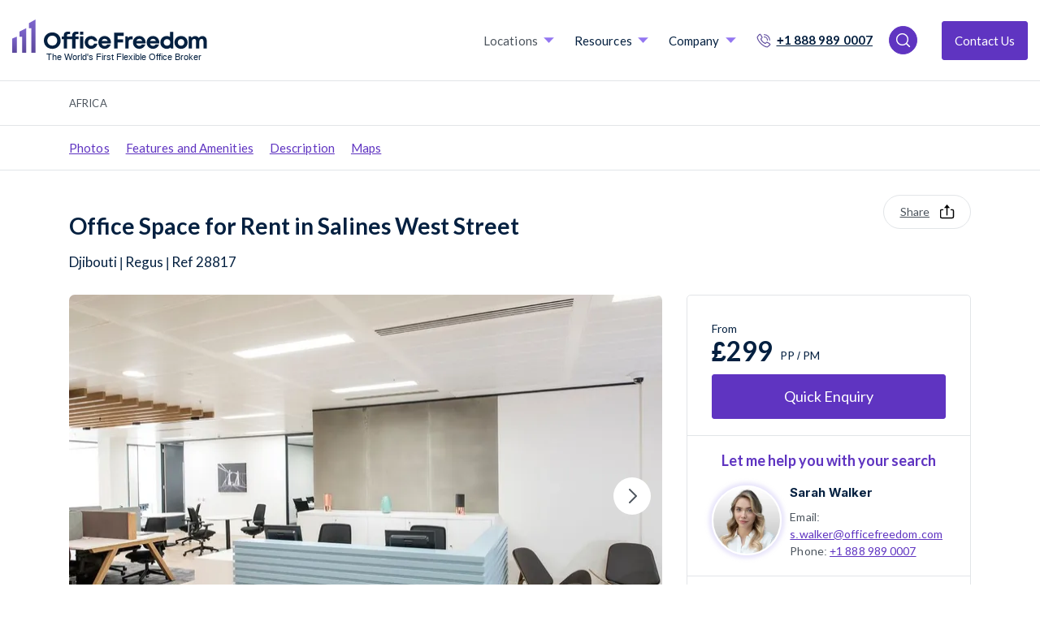

--- FILE ---
content_type: text/html; charset=utf-8
request_url: https://www.officefreedom.com/djibouti/djibouti/office-space/th-floor-salaam-tower-salines-west-street-djibouti-ref-28817
body_size: 21207
content:



<!DOCTYPE html>
<html lang="en" class="txt--grey">

<head>


	<meta charset="utf-8" />
	
	<meta name="viewport" content="width=device-width, initial-scale=1, shrink-to-fit=no" />

	<meta name="format-detection" content="telephone=yes">

				<meta name="robots" content="index, follow">
				<meta name="googlebot" content="index">

	
	<link rel="preconnect" href="https://fonts.googleapis.com">
	<link rel="preconnect"
		  href="https://fonts.gstatic.com"
		  crossorigin>
	<link rel="preload"
		  as="style"
		  href="https://fonts.googleapis.com/css2?family=Inter:ital,opsz,wght@0,14..32,100..900;1,14..32,100..900&family=Lato:ital,wght@0,100;0,300;0,400;0,700;0,900;1,100;1,300;1,400;1,700;1,900&text=1234567890ABCDEFGHIJKLMNOPQRSTUVWXYZabcdefghijklmnopqrstuvwxyz%20%21%22%23%24%25%26%27&display=swap">

	<script src="/cdn-cgi/scripts/7d0fa10a/cloudflare-static/rocket-loader.min.js" data-cf-settings="d9a437987878ab9216e4e098-|49"></script><link rel="stylesheet"
		  href="https://fonts.googleapis.com/css2?family=Inter:ital,opsz,wght@0,14..32,100..900;1,14..32,100..900&family=Lato:ital,wght@0,100;0,300;0,400;0,700;0,900;1,100;1,300;1,400;1,700;1,900&text=1234567890ABCDEFGHIJKLMNOPQRSTUVWXYZabcdefghijklmnopqrstuvwxyz%20%21%22%23%24%25%26%27&display=swap"
		  media="print" onload="this.media='all'" />

	<link rel="preload"
		  as="style"
		  href="https://fonts.googleapis.com/css2?family=Signika:wght@300..700&family=Work+Sans:ital,wght@0,100..900;1,100..900&display=swap">

	<script src="/cdn-cgi/scripts/7d0fa10a/cloudflare-static/rocket-loader.min.js" data-cf-settings="d9a437987878ab9216e4e098-|49"></script><link rel="stylesheet"
		  href="https://fonts.googleapis.com/css2?family=Signika:wght@300..700&family=Work+Sans:ital,wght@0,100..900;1,100..900&display=swap"
		  media="print" onload="this.media='all'" />

	<link rel="preload"
		  as="style"
		  href="https://fonts.googleapis.com/css2?family=Montserrat:wght@400;500;600;700&display=swap">

	<script src="/cdn-cgi/scripts/7d0fa10a/cloudflare-static/rocket-loader.min.js" data-cf-settings="d9a437987878ab9216e4e098-|49"></script><link rel="stylesheet"
		  href="https://fonts.googleapis.com/css2?family=Montserrat:wght@400;500;600;700&display=swap"
		  media="print" onload="this.media='all'" />

    <!-- Fallback for font loading -->
    <noscript>
        <link href="https://fonts.googleapis.com/css2?family=Montserrat:wght@400;500;600;700&display=swap" rel="stylesheet">
    </noscript>

	<noscript>
		<link rel="stylesheet"
			  href="https://fonts.googleapis.com/css2?family=Signika:wght@300..700&family=Work+Sans:ital,wght@0,100..900;1,100..900&display=swap" />
	</noscript>

	<noscript>
		<link rel="stylesheet"
			  href="https://fonts.googleapis.com/css2?family=Inter:ital,opsz,wght@0,14..32,100..900;1,14..32,100..900&family=Lato:ital,wght@0,100;0,300;0,400;0,700;0,900;1,100;1,300;1,400;1,700;1,900&text=1234567890ABCDEFGHIJKLMNOPQRSTUVWXYZabcdefghijklmnopqrstuvwxyz%20%21%22%23%24%25%26%27&display=swap" />
	</noscript>

	<link rel="preconnect" href="https://connect.facebook.net">
	<link rel="preconnect" href="https://api.mapbox.com">
	<link rel="preconnect" href="https://snap.licdn.com">
	<link rel="preconnect" href="https://cdn.jsdelivr.net">
	<link rel="preconnect" href="https://script.infinity-tracking.com">
	<link rel="preconnect" href="https://cdn.livechatinc.com">
	<link rel="preconnect" href="https://api.livechatinc.com">
	<link rel="preconnect" href="https://cdn.jsdelivr.net">
	<link rel="preconnect" href="https://www.gstatic.com">
	<link rel="preconnect" href="https://cdnjs.cloudflare.com">
	<link rel="preconnect" href="https://www.google.com">
	<link rel="preconnect" href="https://px.ads.linkedin.com">
	<link rel="preconnect" href="https://sc.lfeeder.com">
	<link rel="preconnect" href="https://admin.officefreedom.com">
	<link rel="preconnect" href="https://prelive.officefreedom.com">
	<link rel="preconnect" href="https://a.nel.cloudflare.com">
	<link rel="preconnect" href="https://ajax.cloudflare.com">

	<!-- Start cookieyes banner -->
		<script defer id="cookieyes" type="d9a437987878ab9216e4e098-text/javascript" src="https://cdn-cookieyes.com/client_data/a0f5c01bb81ebdc82a991fae/script.js"></script>
	<script id="warmly-script-loader" src="https://opps-widget.getwarmly.com/warmly.js?clientId=3ee0c7105723254f741f2f75d4cd5e1f" defer type="d9a437987878ab9216e4e098-text/javascript"></script>
	
	<link rel="preload" href="https://www.officefreedom.com/cdn-cgi/scripts/7d0fa10a/cloudflare-static/rocket-loader.min.js" as="script">
	<link rel="preload" href="https://www.officefreedom.com/cdn-cgi/scripts/5c5dd728/cloudflare-static/email-decode.min.js" as="script">
	
	
	<link rel="preload" href="https://ajax.cloudflare.com/cdn-cgi/scripts/04b3eb47/cloudflare-static/mirage2.min.js" as="script" />

	<!-- End cookieyes banner -->
	

	
	<style>
		body {
			visibility: hidden;
		}
	</style>

		<script defer type="d9a437987878ab9216e4e098-text/javascript">
            //function myFunction() {
            //    console.log("This message is displayed after 2 seconds");
            //    document.getElementsByTagName("body")[0].style.visibility = "visible";
            //}
            //setTimeout(myFunction, 2900);
            document.addEventListener("DOMContentLoaded", function () {
                // code...
                document.getElementsByTagName("body")[0].style.visibility = "visible";

                
            });
		</script>



	
<script defer type="d9a437987878ab9216e4e098-text/javascript">
    let mouseMoveCount = 0;
    let scrolledCount = 0;
    let isTriggeredInt = 0;
</script>
<script defer type="d9a437987878ab9216e4e098-text/javascript">


    var mouseMoveFunction = function (event) {
        // Do something...
        if (mouseMoveCount == 0) {
            mouseMoveCount = 1;

            //console.log("mousemoved once");

            loadScriptsFunction(isTriggeredInt);

        }
    };

    var scrollFunction = function (event) {
        // Do something...
        if (scrolledCount == 0) {
            scrolledCount = 1;

            //console.log("scrolled once");

            loadScriptsFunction(isTriggeredInt);

        }
    };

    var loadScriptsFunction = function (isTriggered) {
        //console.log(isTriggered);
        if (isTriggered == 0) {
            //console.log("loadScriptsFunction();");
            isTriggeredInt = 1;
            //Leadsie - noco
            (function (ss, ex) {
                window.ldfdr = window.ldfdr || function () { (ldfdr._q = ldfdr._q || []).push([].slice.call(arguments)); };
                (function (d, s) {
                    fs = d.getElementsByTagName(s)[0]; function ce(src) {
                        var
                            cs = d.createElement(s); cs.src = src; cs.async = 1; fs.parentNode.insertBefore(cs, fs);
                    };
                    ce('https://sc.lfeeder.com/lftracker_v1_' + ss + (ex ? '_' + ex : '') + '.js');
                })(document, 'script');
            })('kn9Eq4RDoDY8RlvP');

            //GTM
            (function (w, d, s, l, i) {
                w[l] = w[l] || []; w[l].push({ 'gtm.start': new Date().getTime(), event: 'gtm.js' });
                var f = d.getElementsByTagName(s)[0],
                    j = d.createElement(s),
                    dl = l != 'dataLayer' ? '&l=' + l : '';
                j.async = true;
                j.src = 'https://www.googletagmanager.com/gtm.js?id=' + i + dl;
                f.parentNode.insertBefore(j, f);
            })(window, document, 'script', 'dataLayer', 'GTM-PMDPQX7');

            //INFINITY
            (function (i, n, f, t, y, x, z) {
                y = i._its = function () { return y.queue.push(arguments) }; y.version = '2.0'; y.queue = []; z = n.createElement(f); z.async = !0; z.src = t; x = n.getElementsByTagName(f)[0]; x.parentNode.insertBefore(z, x)
            })(window, document, 'script', 'https://script.infinity-tracking.com/infinitytrack.js?i=7970');
            window._its('init', '7970');
            window._its('track');

            //PARDOT

            piAId = '860423';
            piCId = '';
            piHostname = 'go.officefreedom.com';

            (function () {
                function async_load() {
                    var s = document.createElement('script'); s.type = 'text/javascript';
                    s.src = ('https:' == document.location.protocol ? 'https://' : 'http://') + piHostname + '/pd.js';
                    var c = document.getElementsByTagName('script')[0]; c.parentNode.insertBefore(s, c);
                }
                if (window.attachEvent) { window.attachEvent('onload', async_load); }
                else { window.addEventListener('load', async_load, false); }
            })();

            //Chatbot


            //Start of Sleeknote signup and lead generation tool - www.sleeknote.com
            createNewScriptElement('https://sleeknotecustomerscripts.sleeknote.com/94254.js');
            //End of Sleeknote signup and lead generation tool - www.sleeknote.com



        } else {
            //console.log("script already ran");
            return;
        }

    };





    var createNewScriptElement = function( src ) {
        const script = document.createElement('script');
        script.setAttribute(
            'defer',
            ''
        );
        script.setAttribute(
            'type',
            'text/javascript'
        );
        script.setAttribute(
            'charset',
            'utf-8'
        );
        script.setAttribute(
            'src',
            src
        );
        script.onload = function handleScriptLoaded() {
            //console.log('script has loaded ' + src);
        };
        script.onerror = function handleScriptError() {
            //console.log('error loading script ' + src);
        };
        document.head.appendChild(script);
    }

    // Add our event listeners
    window.addEventListener('scroll', scrollFunction, false);
    window.addEventListener('mousemove', mouseMoveFunction, false);


</script>




	

	
	
	
	
	

			<link rel="alternate" hreflang="x-default" href="https://www.officefreedom.com/djibouti/djibouti/office-space/th-floor-salaam-tower-salines-west-street-djibouti-ref-28817">
			<link rel="canonical" href="https://www.officefreedom.com/djibouti/djibouti/office-space/th-floor-salaam-tower-salines-west-street-djibouti-ref-28817" />


	
	
	

		<title>Office Space for Rent in Salines West Street, Djibouti | Ref 28817</title>
		<meta name="description" content="With so much choice of office space &amp; coworking in Djibouti, our no-fee personal shopper will find you the best priced flexible &amp; agile solution. Trusted since 1993 | Ref 28817" />

	<link rel="apple-touch-icon" sizes="180x180" href="/app_themes/images/favicon/apple-touch-icon.png?cdn=152529604">
<link rel="icon" type="image/png" sizes="32x32" href="/app_themes/images/favicon/favicon-32x32.png?cdn=152529604">
<link rel="icon" type="image/png" sizes="16x16" href="/app_themes/images/favicon/favicon-16x16.png?cdn=152529604">

<link rel="mask-icon" href="/app_themes/images/favicon/safari-pinned-tab.svg?cdn=152529604" color="#5c489c">
<link rel="shortcut icon" href="/app_themes/images/favicon/favicon.ico?cdn=152529604">
<meta name="apple-mobile-web-app-title" content="Office Freedom">
<meta name="application-name" content="Office Freedom">
<meta name="msapplication-TileColor" content="#5c489c">
<meta name="msapplication-TileImage" content="/app_themes/images/favicon/mstile-144x144.png?cdn=152529604">
<meta name="msapplication-config" content="/app_themes/images/favicon/browserconfig.xml?cdn=152529604">
<meta name="theme-color" content="#ffffff">



	       <script src="/cdn-cgi/scripts/7d0fa10a/cloudflare-static/rocket-loader.min.js" data-cf-settings="d9a437987878ab9216e4e098-|49"></script><link rel="preload" href="/app_themes/css/v-639010484900000000/main.css" type="text/css" as="style" onload="this.onload=null;this.rel='stylesheet'" />
	       <noscript><link rel="stylesheet" href="/app_themes/css/v-639010484900000000/main.css"></noscript>

	

	

	        <meta property="og:title" content="Regus - Djibouti Tower - Salaam Tower - Salines West Street - Djibouti" />
    <meta property="og:description" content="Salaam Tower Business Centre is located on the 5th floor of the today&#39;s biggest landmark in Djibouti, situated along Salines West Street - unmissable as it stands visible across Djibouti, only 10 minutes drive from Ambouli International Airport and 5 minutes walk from the Central Business District. &lt;br/&gt;&lt;br/&gt;The tower overlooks the Gulf of Aden offering exquisite views from the corniche setting a great ambience. The centre boasts a wide selection of office space, a large amount of modern communal space and world class meetings rooms." />
    <meta property="og:url" content="https://www.officefreedom.com/djibouti/djibouti/office-space/th-floor-salaam-tower-salines-west-street-djibouti-ref-28817" />
    <meta property="og:image" content="https://officefreedom-bcdata-prod.s3.eu-west-2.amazonaws.com/images/photo-28817-1.jpg" />
    <meta property="og:image:width" content="1200" />
    <meta property="og:image:height" content="630" />




	<script defer type="d9a437987878ab9216e4e098-text/javascript">
		var adiInit = "30496", adiRVO = true;
		var adiFunc = null;
	</script>

	
		<script src="/cdn-cgi/scripts/7d0fa10a/cloudflare-static/rocket-loader.min.js" data-cf-settings="d9a437987878ab9216e4e098-|49"></script><link rel="preload" href="https://unpkg.com/leaflet@1.7.1/dist/leaflet.css" integrity="sha512-xodZBNTC5n17Xt2atTPuE1HxjVMSvLVW9ocqUKLsCC5CXdbqCmblAshOMAS6/keqq/sMZMZ19scR4PsZChSR7A=="
			  crossorigin="" type="text/css" as="style" onload="this.onload=null;this.rel='stylesheet'" />
		<noscript>
			<link rel="stylesheet" href="https://unpkg.com/leaflet@1.7.1/dist/leaflet.css" integrity="sha512-xodZBNTC5n17Xt2atTPuE1HxjVMSvLVW9ocqUKLsCC5CXdbqCmblAshOMAS6/keqq/sMZMZ19scR4PsZChSR7A=="
				  crossorigin="">
		</noscript>
	

	
		<script src="/cdn-cgi/scripts/7d0fa10a/cloudflare-static/rocket-loader.min.js" data-cf-settings="d9a437987878ab9216e4e098-|49"></script><link rel="preload" href="/app_themes/css/v-639010484900000000/businessCenter.css" type="text/css" as="style" onload="this.onload=null;this.rel='stylesheet'" />
		<noscript><link rel="stylesheet" href="/app_themes/css/v-639010484900000000/businessCenter.css"></noscript>

		<link rel="preload" href="/App_Themes/js/v-639010484900000000/bc.min.js" as="script" />
	

	<script type="d9a437987878ab9216e4e098-text/javascript">
		function onloadCallback() {
			document.querySelector('html').classList.add('gcap-loaded');
		}
	</script>

	<script defer src="https://www.google.com/recaptcha/api.js?onload=onloadCallback&render=explicit" type="d9a437987878ab9216e4e098-text/javascript"></script>
	<script defer src="https://cdnjs.cloudflare.com/ajax/libs/moment.js/2.22.2/moment.min.js" type="d9a437987878ab9216e4e098-text/javascript"></script>

	
		<script defer src="/App_Themes/js/v-639010484900000000/bc.min.js" type="d9a437987878ab9216e4e098-text/javascript"></script>
	

	





</head>

<body id="page__container" data-spy="" data-target="" data-offset="">

    <noscript>
        <iframe src="https://www.googletagmanager.com/ns.html?id=GTM-PMDPQX7" height="0" width="0" class="d-none" style="visibility:hidden"></iframe>
    </noscript>
    
    <section id="mobileNav"
             class="w-100 d-xl-none bg--white position-fixed flex-column justify-content-between">
            <nav>
                <div id="accordion_mobileNav"
                     class="accordion--mobileNav">
                        <div class="accordion__item">
                                <div class="accordion__header" id="header-0af57d87-ce4a-4b86-b5e8-12e7ff7d3858">
        <p class="m-0">
            <button class="accordion__toggle collapsed" type="button" data-toggle="collapse" data-target="#collapse-0af57d87-ce4a-4b86-b5e8-12e7ff7d3858" aria-expanded="true" aria-controls="collapse-0af57d87-ce4a-4b86-b5e8-12e7ff7d3858">
                Locations
            </button>
        </p>
    </div>
    <div id="collapse-0af57d87-ce4a-4b86-b5e8-12e7ff7d3858" class="collapse" aria-labelledby="header-0af57d87-ce4a-4b86-b5e8-12e7ff7d3858" data-parent="#accordion_mobileNav">
        <div class="accordion__body">

                <div class="accordion--mobileNav" id="accordion_submenu_00000000-0000-0000-0000-000000000000">
                        <div class="accordion__item">
                            <div class="accordion__header" id="header-2a1278cd-59df-4cf6-8403-6cd4cd5ae3ed">
                                <p class="m-0">
                                    <button class="accordion__toggle collapsed" type="button" data-toggle="collapse" data-target="#collapse-2a1278cd-59df-4cf6-8403-6cd4cd5ae3ed" aria-expanded="true" aria-controls="collapse-2a1278cd-59df-4cf6-8403-6cd4cd5ae3ed">
                                        London
                                    </button>
                                </p>
                            </div>
                            <div id="collapse-2a1278cd-59df-4cf6-8403-6cd4cd5ae3ed" class="collapse" aria-labelledby="header-2a1278cd-59df-4cf6-8403-6cd4cd5ae3ed" data-parent="#accordion_submenu_00000000-0000-0000-0000-000000000000">
                                <div class="accordion__body">
                                        <ul>
                                                <li>
                                                    <a href="https://www.officefreedom.com/uk/london/canary-wharf">Canary Wharf</a>
                                                </li>
                                                <li>
                                                    <a href="https://www.officefreedom.com/uk/london/central-london">Central London</a>
                                                </li>
                                                <li>
                                                    <a href="https://www.officefreedom.com/uk/london/fitzrovia">Fitzrovia</a>
                                                </li>
                                                <li>
                                                    <a href="https://www.officefreedom.com/uk/london/kings-cross">King&#39;s Cross</a>
                                                </li>
                                                <li>
                                                    <a href="https://www.officefreedom.com/uk/london/liverpool-street">Liverpool Street</a>
                                                </li>
                                                <li>
                                                    <a href="https://www.officefreedom.com/uk/london/london-bridge">London Bridge</a>
                                                </li>
                                                <li>
                                                    <a href="https://www.officefreedom.com/uk/london/mayfair">Mayfair</a>
                                                </li>
                                                <li>
                                                    <a href="https://www.officefreedom.com/uk/london/marylebone">Marylebone</a>
                                                </li>
                                                <li>
                                                    <a href="https://www.officefreedom.com/uk/london/old-street">Old Street</a>
                                                </li>
                                                <li>
                                                    <a href="https://www.officefreedom.com/uk/london/soho">Soho</a>
                                                </li>
                                        </ul>
                                </div>
                            </div>
                        </div>
                        <div class="accordion__item">
                            <div class="accordion__header" id="header-2c31fa02-f47f-4f50-a109-f35d64224b5e">
                                <p class="m-0">
                                    <button class="accordion__toggle collapsed" type="button" data-toggle="collapse" data-target="#collapse-2c31fa02-f47f-4f50-a109-f35d64224b5e" aria-expanded="true" aria-controls="collapse-2c31fa02-f47f-4f50-a109-f35d64224b5e">
                                        United Kingdom
                                    </button>
                                </p>
                            </div>
                            <div id="collapse-2c31fa02-f47f-4f50-a109-f35d64224b5e" class="collapse" aria-labelledby="header-2c31fa02-f47f-4f50-a109-f35d64224b5e" data-parent="#accordion_submenu_00000000-0000-0000-0000-000000000000">
                                <div class="accordion__body">
                                        <ul>
                                                <li>
                                                    <a href="https://www.officefreedom.com/uk/northern-ireland/belfast">Belfast</a>
                                                </li>
                                                <li>
                                                    <a href="https://www.officefreedom.com/uk/west-midlands/birmingham">Birmingham</a>
                                                </li>
                                                <li>
                                                    <a href="https://www.officefreedom.com/uk/south-west-england/bristol">Bristol</a>
                                                </li>
                                                <li>
                                                    <a href="https://www.officefreedom.com/uk/wales/cardiff">Cardiff</a>
                                                </li>
                                                <li>
                                                    <a href="https://www.officefreedom.com/uk/scotland/edinburgh">Edinburgh</a>
                                                </li>
                                                <li>
                                                    <a href="https://www.officefreedom.com/uk/scotland/glasgow">Glasgow</a>
                                                </li>
                                                <li>
                                                    <a href="https://www.officefreedom.com/uk/yorkshire/leeds">Leeds</a>
                                                </li>
                                                <li>
                                                    <a href="https://www.officefreedom.com/uk/north-west-england/liverpool">Liverpool</a>
                                                </li>
                                                <li>
                                                    <a href="https://www.officefreedom.com/uk/london">London</a>
                                                </li>
                                                <li>
                                                    <a href="https://www.officefreedom.com/uk/north-west-england/manchester">Manchester</a>
                                                </li>
                                        </ul>
                                </div>
                            </div>
                        </div>
                        <div class="accordion__item">
                            <div class="accordion__header" id="header-045af55f-6b4a-4215-bfd7-e23878a97b91">
                                <p class="m-0">
                                    <button class="accordion__toggle collapsed" type="button" data-toggle="collapse" data-target="#collapse-045af55f-6b4a-4215-bfd7-e23878a97b91" aria-expanded="true" aria-controls="collapse-045af55f-6b4a-4215-bfd7-e23878a97b91">
                                        Europe
                                    </button>
                                </p>
                            </div>
                            <div id="collapse-045af55f-6b4a-4215-bfd7-e23878a97b91" class="collapse" aria-labelledby="header-045af55f-6b4a-4215-bfd7-e23878a97b91" data-parent="#accordion_submenu_00000000-0000-0000-0000-000000000000">
                                <div class="accordion__body">
                                        <ul>
                                                <li>
                                                    <a href="/netherlands/amsterdam">Amsterdam</a>
                                                </li>
                                                <li>
                                                    <a href="/spain/barcelona">Barcelona</a>
                                                </li>
                                                <li>
                                                    <a href="/germany/berlin">Berlin City Center</a>
                                                </li>
                                                <li>
                                                    <a href="/denmark/copenhagen">Copenhagen</a>
                                                </li>
                                                <li>
                                                    <a href="https://www.officefreedom.com/republic-of-ireland/dublin">Dublin</a>
                                                </li>
                                                <li>
                                                    <a href="/finland/helsinki">Helsinki</a>
                                                </li>
                                                <li>
                                                    <a href="/spain/madrid">Madrid</a>
                                                </li>
                                                <li>
                                                    <a href="/italy/milan">Milan</a>
                                                </li>
                                                <li>
                                                    <a href="/germany/munich">Munich</a>
                                                </li>
                                                <li>
                                                    <a href="/france/paris">Paris</a>
                                                </li>
                                        </ul>
                                </div>
                            </div>
                        </div>
                        <div class="accordion__item">
                            <div class="accordion__header" id="header-c8f33024-05eb-4f7b-bf9f-1c3c76d503fd">
                                <p class="m-0">
                                    <button class="accordion__toggle collapsed" type="button" data-toggle="collapse" data-target="#collapse-c8f33024-05eb-4f7b-bf9f-1c3c76d503fd" aria-expanded="true" aria-controls="collapse-c8f33024-05eb-4f7b-bf9f-1c3c76d503fd">
                                        Worldwide
                                    </button>
                                </p>
                            </div>
                            <div id="collapse-c8f33024-05eb-4f7b-bf9f-1c3c76d503fd" class="collapse" aria-labelledby="header-c8f33024-05eb-4f7b-bf9f-1c3c76d503fd" data-parent="#accordion_submenu_00000000-0000-0000-0000-000000000000">
                                <div class="accordion__body">
                                        <ul>
                                                <li>
                                                    <a href="/usa/new-york/new-york-city-serviced-offices">New York City</a>
                                                </li>
                                                <li>
                                                    <a href="/usa/massachusetts/boston-serviced-offices">Boston</a>
                                                </li>
                                                <li>
                                                    <a href="/south-africa/cape-town-serviced-offices">Cape Town</a>
                                                </li>
                                                <li>
                                                    <a href="/usa/illinois/greater-chicago-area/chicago-serviced-offices">Chicago</a>
                                                </li>
                                                <li>
                                                    <a href="/usa/california/los-angeles-serviced-offices">Los Angeles</a>
                                                </li>
                                                <li>
                                                    <a href="/india/mumbai-serviced-offices">Mumbai</a>
                                                </li>
                                                <li>
                                                    <a href="/china/shanghai-serviced-offices">Shanghai</a>
                                                </li>
                                                <li>
                                                    <a href="/singapore/singapore-central-area-serviced-offices">Singapore</a>
                                                </li>
                                                <li>
                                                    <a href="/israel/tel-aviv-serviced-offices">Tel Aviv</a>
                                                </li>
                                                <li>
                                                    <a href="/canada/toronto-serviced-offices">Toronto</a>
                                                </li>
                                        </ul>
                                </div>
                            </div>
                        </div>
                </div>
        </div>
    </div>

                        </div>
                        <div class="accordion__item">
                                <div class="accordion__header" id="header-ab26b476-7385-448b-b004-2b2f25ca1f8b">
        <p class="m-0">
            <button class="accordion__toggle collapsed" type="button" data-toggle="collapse" data-target="#collapse-ab26b476-7385-448b-b004-2b2f25ca1f8b" aria-expanded="true" aria-controls="collapse-ab26b476-7385-448b-b004-2b2f25ca1f8b">
                Resources
            </button>
        </p>
    </div>
    <div id="collapse-ab26b476-7385-448b-b004-2b2f25ca1f8b" class="collapse" aria-labelledby="header-ab26b476-7385-448b-b004-2b2f25ca1f8b" data-parent="#accordion_mobileNav">
        <div class="accordion__body">
                <ul>
                        <li><a href="/business-solutions">Office Freedom Business Solutions</a></li>
                        <li><a href="https://www.officefreedom.com/blog">Blog - The Flexible Industry</a></li>
                        <li><a href="/reports">Reports</a></li>
                        <li><a href="https://www.officefreedom.com/blog/six-key-questions-to-ask-when-moving-offices">Tips for moving offices</a></li>
                        <li><a href="/reports/sustainability-report">Sustainable investments into flexspace</a></li>
                        <li><a href="/frequently-asked-questions">Frequently Asked Questions</a></li>
                        <li><a href="/videos-and-podcasts">Videos and Podcasts</a></li>
                        <li><a href="/case-studies">Case Studies</a></li>
                        <li><a href="/rented-office-spaces">Office Types &amp; Rental Spaces</a></li>
                </ul>

        </div>
    </div>

                        </div>
                        <div class="accordion__item">
                                <div class="accordion__header" id="header-5258dbe5-2217-4822-b0a6-36fde002d1ba">
        <p class="m-0">
            <button class="accordion__toggle collapsed" type="button" data-toggle="collapse" data-target="#collapse-5258dbe5-2217-4822-b0a6-36fde002d1ba" aria-expanded="true" aria-controls="collapse-5258dbe5-2217-4822-b0a6-36fde002d1ba">
                Company
            </button>
        </p>
    </div>
    <div id="collapse-5258dbe5-2217-4822-b0a6-36fde002d1ba" class="collapse" aria-labelledby="header-5258dbe5-2217-4822-b0a6-36fde002d1ba" data-parent="#accordion_mobileNav">
        <div class="accordion__body">
                <ul>
                        <li><a href="/company/about-us">About Us</a></li>
                        <li><a href="/meet-the-team">Meet the Team</a></li>
                        <li><a href="/company/how-it-works">How it Works</a></li>
                        <li><a href="/company/contact-us">Contact Us</a></li>
                        <li><a href="/refer-a-friend">Refer a Friend</a></li>
                        <li><a href="/rented-office-spaces">Services</a></li>
                </ul>

        </div>
    </div>

                        </div>
                </div>
            </nav>
        
        <footer class="pb-x2 pl-x1-5 pr-x1-5">
            <p>
                <strong>Do you need help searching?</strong><br>
                <a href="/cdn-cgi/l/email-protection#[base64]">E: <span class="__cf_email__" data-cfemail="8feae1fefae6fdf6cfe0e9e9e6eceae9fdeaeaebe0e2a1ece0e2">[email&#160;protected]</span></a><br>
                <a href="tel:+1 888 989 0007">+1 888 989 0007</a>
            </p>
            <button class="btn--pink btn--xl js-modal w-100" data-modalclass="consultationForm" data-modalcontent="consultationForm">Contact Us</button>
        </footer>

    </section>




    <div class="fixed-bottom mobile-enquiry-banner shadow bg--white d-flex flex-row align-items-center d-lg-none">
        <button class="btn--pink mr-x1-5 js-modal" data-modalcontent="bcEnqForm" data-modalclass="bcEnqForm">Make an enquiry</button>
            <div>
                <p class="d-inline h2">&#163;299</p><p class="small d-inline">/PPPM</p>
            </div>
    </div>
    <div id="bcEnqForm" class="d-none">
        


<form action="/djibouti/djibouti/office-space/th-floor-salaam-tower-salines-west-street-djibouti-ref-28817" autocomplete="on" class="form--bordered js-validate js-ptp" data-ptptype="bcenquiry" data-ptpurl="https://go.officefreedom.com/l/859423/2020-06-16/kzmx" enctype="multipart/form-data" id="enquiry-contact-form" method="post"><input name="__RequestVerificationToken" type="hidden" value="S9bW5u2FmN7b4CVOHv7WmfjjBlHEhANzrwWfB4PKd5seLaB0k1We3iG_ZroZb9q2iDHabODLc1LjRVAYLtBTcVCyLRilQVcrsu_fCxHGofo1" />    <div class="row">

        <div class="col-12">
            <input class="form-control" id="BCContactForm_Name" name="BCContactForm.Name" placeholder="Name" required="required" type="text" value="" />
        </div>

        <div class="col-12 col-sm-6
                mt-x1
                pr-sm-2">
            <input class="form-control" id="BCContactForm_Email" name="BCContactForm.Email" placeholder="Email" required="required" type="email" value="" />
        </div>

        <div class="col-12 col-sm-6
                mt-x1
                pl-sm-2">
            <input class="form-control" id="BCContactForm_Phone" name="BCContactForm.Phone" placeholder="Phone Number" required="required" type="tel" value="" />
        </div>

        <div class="col-12 col-sm-6
                mt-x1
                pr-sm-2">
            <input class="form-control" id="BCContactForm_CompanyName" name="BCContactForm.CompanyName" placeholder="Company Name" required="" type="text" value="" />
        </div>

        <div class="col-12 col-sm-6
                mt-x1
                pl-sm-2">
            <div class="select">
                <select class="form-control" id="BCContactForm_SizeRequired" name="BCContactForm.SizeRequired" required="required"><option value="">Team Size</option>
<option value="1">1 person/75 sq ft</option>
<option value="2">2 people/150 sq ft</option>
<option value="3">3 people/225 sq ft</option>
<option value="4">4 people/300 sq ft</option>
<option value="5">5 people/375 sq ft</option>
<option value="6">6 people/450 sq ft</option>
<option value="7">7 people/525 sq ft</option>
<option value="8">8 people/600 sq ft</option>
<option value="9">9 people/675 sq ft</option>
<option value="10">10 people/750 sq ft</option>
<option value="15">15 people/1125 sq ft</option>
<option value="20">20 people/1500 sq ft</option>
<option value="25">25 people/1875 sq ft</option>
<option value="30">30 people/2250 sq ft</option>
<option value="40">40 people/3000 sq ft</option>
<option value="50">50 people/3750 sq ft</option>
<option value="75">75 people/5625 sq ft</option>
<option value="100">100 people/7500 sq ft</option>
<option value="150">150 people/11250 sq ft</option>
<option value="200">200 people/15000 sq ft</option>
<option value="250">250 people/18750 sq ft</option>
<option value="300">300 people/22500 sq ft</option>
<option value="350">350 people/26250 sq ft</option>
<option value="400">400 people/30000 sq ft</option>
<option value="450">450 people/33750 sq ft</option>
<option value="500">500 people/37500 sq ft</option>
<option value="0">Virtual Office</option>
<option value="0">Meeting Room</option>
</select>
            </div>
        </div>

        

        <div class="col-6 pr-2
                mt-x1">
            <input type="text" class="date-trouserpress" placeholder="Viewing date" name="BCContactForm.DatePicker" id="BCContactForm.DatePicker" />
        </div>

        <div class="col-6 pl-2
                mt-x1">
            <div class="select">
                <select class="form-control contactFormDropdownList" id="BCContactForm_ViewingTime" name="BCContactForm.ViewingTime"><option value="">Viewing Time</option>
<option value="08:30:00">08:30</option>
<option value="08:45:00">08:45</option>
<option value="09:00:00">09:00</option>
<option value="09:15:00">09:15</option>
<option value="09:30:00">09:30</option>
<option value="09:45:00">09:45</option>
<option value="10:00:00">10:00</option>
<option value="10:15:00">10:15</option>
<option value="10:30:00">10:30</option>
<option value="10:45:00">10:45</option>
<option value="11:00:00">11:00</option>
<option value="11:15:00">11:15</option>
<option value="11:30:00">11:30</option>
<option value="11:45:00">11:45</option>
<option value="12:00:00">12:00</option>
<option value="12:15:00">12:15</option>
<option value="12:30:00">12:30</option>
<option value="12:45:00">12:45</option>
<option value="13:00:00">13:00</option>
<option value="13:15:00">13:15</option>
<option value="13:30:00">13:30</option>
<option value="13:45:00">13:45</option>
<option value="14:00:00">14:00</option>
<option value="14:15:00">14:15</option>
<option value="14:30:00">14:30</option>
<option value="14:45:00">14:45</option>
<option value="15:00:00">15:00</option>
<option value="15:15:00">15:15</option>
<option value="15:30:00">15:30</option>
<option value="15:45:00">15:45</option>
<option value="16:00:00">16:00</option>
<option value="16:15:00">16:15</option>
<option value="16:30:00">16:30</option>
<option value="16:45:00">16:45</option>
<option value="17:00:00">17:00</option>
<option value="17:15:00">17:15</option>
<option value="17:30:00">17:30</option>
<option value="17:45:00">17:45</option>
<option value="18:00:00">18:00</option>
</select>
            </div>
        </div>

        <div class="col-12 mt-x1">
            <textarea name="BCContactForm.Message" id="BCContactForm_Message" rows="5">Hi, I’m interested in th Floor, Salaam Tower
Salines West Street, Djibouti, (ref - 28817) and would like to request further information.</textarea>
        </div>

        <div class="col-12 mt-x1">
            <div class="recaptcha-placeholder"></div>
        </div>

        <div class="col-12 mt-x1">
            <button type="submit" class="btn--purple btn--xl w-100">Make an enquiry</button>

            <small class="d-block mt-x1">By submitting you agree to <a href="/terms-and-conditions" title="Terms and conditions">T&C’s</a> and <a href="/privacy-policy" title="Privacy Policy">privacy policy</a></small>
        </div>

    </div>
<input id="Form_UserValidated" name="Form.UserValidated" type="hidden" value="false" /><input id="BCContactForm_bcRefId" name="BCContactForm.bcRefId" type="hidden" value="28817" /><input id="BCContactForm_PageName" name="BCContactForm.PageName" type="hidden" value="th Floor, Salaam Tower
Salines West Street, Djibouti," /><input id="BCContactForm_Region" name="BCContactForm.Region" type="hidden" value="UK &amp; Rest of World" /><input id="BCContactForm_Area" name="BCContactForm.Area" type="hidden" value="Djibouti" /><input id="BCContactForm_PageURL" name="BCContactForm.PageURL" type="hidden" value="http://www.officefreedom.com/djibouti/djibouti/office-space/th-floor-salaam-tower-salines-west-street-djibouti-ref-28817" /><input id="BCContactForm_OriginalUrl" name="BCContactForm.OriginalUrl" type="hidden" value="http://www.officefreedom.com/djibouti/djibouti/office-space/th-floor-salaam-tower-salines-west-street-djibouti-ref-28817" /><input id="BCContactForm_SalesForceRef" name="BCContactForm.SalesForceRef" type="hidden" value="0014J00000R29i6QAB" /><input id="BCContactForm_SalesforceLocationId" name="BCContactForm.SalesforceLocationId" type="hidden" value="a0V4J000002nphkUAA" /><input id="BCContactForm_SalesforceLocationName" name="BCContactForm.SalesforceLocationName" type="hidden" value="Djibouti" /><input id="Form_HttpReferrerSession" name="Form.HttpReferrerSession" type="hidden" value="DIRECT_TO_WEBSITE" /><input name="ufprt" type="hidden" value="[base64]" /></form>
    </div>
   
	
    <header id="site-header" class="position-sticky">

        <section id="header-main" class="position-relative bg--white h-100">
            <div class="container-fluid h-100 align-items-center justify-content-between d-flex">

                <div class="d-flex flex-row align-items-center">
                    <a href="/" class="mr-x3">
                        <p class="logo--header">Office Freedom The worlds' first flexible office broker</p>
                    </a>
                        <div class="header_inline_search">
                                <div class="location_searcher 
                location_searcher--b 
                js-locationSearcher">
        <form autocomplete="off">
            <input type="search" name="myLocation" placeholder="Search 1000+ cities worldwide" />
            <button type="submit" title="search button"></button>
        </form>
    </div>

                        </div>
                </div>

                <div id="site-header__content" class="d-flex flex-row align-items-center">
                        <nav id="desktopNav" class="d-none d-lg-block">
                            <ul class="p-0 m-0 d-flex flex-row">
        <li class="dropdown">

                <span>Locations <img src="/app_themes/images/icons/dropdown_arrow.svg" alt="drop down arrow icon for navigation" title="drop down arrow icon" loading="lazy"></span>

                <div class="dropdown__menu dropdown__menu--xtra_wide position-absolute p-x2">
                    <div class="row">
                    <div class="col-4 col-xl-3">
                            <p class="m-0">London</p>
    <ul class="p-0 m-0 d-flex flex-column">
            <li class="p-0 m-0">
                <a href="https://www.officefreedom.com/uk/london/canary-wharf" class="d-block">Canary Wharf</a>
            </li>
            <li class="p-0 m-0">
                <a href="https://www.officefreedom.com/uk/london/central-london" class="d-block">Central London</a>
            </li>
            <li class="p-0 m-0">
                <a href="https://www.officefreedom.com/uk/london/fitzrovia" class="d-block">Fitzrovia</a>
            </li>
            <li class="p-0 m-0">
                <a href="https://www.officefreedom.com/uk/london/kings-cross" class="d-block">King&#39;s Cross</a>
            </li>
            <li class="p-0 m-0">
                <a href="https://www.officefreedom.com/uk/london/liverpool-street" class="d-block">Liverpool Street</a>
            </li>
            <li class="p-0 m-0">
                <a href="https://www.officefreedom.com/uk/london/london-bridge" class="d-block">London Bridge</a>
            </li>
            <li class="p-0 m-0">
                <a href="https://www.officefreedom.com/uk/london/mayfair" class="d-block">Mayfair</a>
            </li>
            <li class="p-0 m-0">
                <a href="https://www.officefreedom.com/uk/london/marylebone" class="d-block">Marylebone</a>
            </li>
            <li class="p-0 m-0">
                <a href="https://www.officefreedom.com/uk/london/old-street" class="d-block">Old Street</a>
            </li>
            <li class="p-0 m-0">
                <a href="https://www.officefreedom.com/uk/london/soho" class="d-block">Soho</a>
            </li>
    </ul>

                    </div>
                    <div class="col-4 col-xl-3">
                            <p class="m-0">United Kingdom</p>
    <ul class="p-0 m-0 d-flex flex-column">
            <li class="p-0 m-0">
                <a href="https://www.officefreedom.com/uk/northern-ireland/belfast" class="d-block">Belfast</a>
            </li>
            <li class="p-0 m-0">
                <a href="https://www.officefreedom.com/uk/west-midlands/birmingham" class="d-block">Birmingham</a>
            </li>
            <li class="p-0 m-0">
                <a href="https://www.officefreedom.com/uk/south-west-england/bristol" class="d-block">Bristol</a>
            </li>
            <li class="p-0 m-0">
                <a href="https://www.officefreedom.com/uk/wales/cardiff" class="d-block">Cardiff</a>
            </li>
            <li class="p-0 m-0">
                <a href="https://www.officefreedom.com/uk/scotland/edinburgh" class="d-block">Edinburgh</a>
            </li>
            <li class="p-0 m-0">
                <a href="https://www.officefreedom.com/uk/scotland/glasgow" class="d-block">Glasgow</a>
            </li>
            <li class="p-0 m-0">
                <a href="https://www.officefreedom.com/uk/yorkshire/leeds" class="d-block">Leeds</a>
            </li>
            <li class="p-0 m-0">
                <a href="https://www.officefreedom.com/uk/north-west-england/liverpool" class="d-block">Liverpool</a>
            </li>
            <li class="p-0 m-0">
                <a href="https://www.officefreedom.com/uk/london" class="d-block">London</a>
            </li>
            <li class="p-0 m-0">
                <a href="https://www.officefreedom.com/uk/north-west-england/manchester" class="d-block">Manchester</a>
            </li>
    </ul>

                    </div>
                    <div class="col-4 col-xl-3">
                            <p class="m-0">Europe</p>
    <ul class="p-0 m-0 d-flex flex-column">
            <li class="p-0 m-0">
                <a href="/netherlands/amsterdam" class="d-block">Amsterdam</a>
            </li>
            <li class="p-0 m-0">
                <a href="/spain/barcelona" class="d-block">Barcelona</a>
            </li>
            <li class="p-0 m-0">
                <a href="/germany/berlin" class="d-block">Berlin City Center</a>
            </li>
            <li class="p-0 m-0">
                <a href="/denmark/copenhagen" class="d-block">Copenhagen</a>
            </li>
            <li class="p-0 m-0">
                <a href="https://www.officefreedom.com/republic-of-ireland/dublin" class="d-block">Dublin</a>
            </li>
            <li class="p-0 m-0">
                <a href="/finland/helsinki" class="d-block">Helsinki</a>
            </li>
            <li class="p-0 m-0">
                <a href="/spain/madrid" class="d-block">Madrid</a>
            </li>
            <li class="p-0 m-0">
                <a href="/italy/milan" class="d-block">Milan</a>
            </li>
            <li class="p-0 m-0">
                <a href="/germany/munich" class="d-block">Munich</a>
            </li>
            <li class="p-0 m-0">
                <a href="/france/paris" class="d-block">Paris</a>
            </li>
    </ul>

                    </div>
                    <div class="col-4 col-xl-3">
                            <p class="m-0">Worldwide</p>
    <ul class="p-0 m-0 d-flex flex-column">
            <li class="p-0 m-0">
                <a href="/usa/new-york/new-york-city-serviced-offices" class="d-block">New York City</a>
            </li>
            <li class="p-0 m-0">
                <a href="/usa/massachusetts/boston-serviced-offices" class="d-block">Boston</a>
            </li>
            <li class="p-0 m-0">
                <a href="/south-africa/cape-town-serviced-offices" class="d-block">Cape Town</a>
            </li>
            <li class="p-0 m-0">
                <a href="/usa/illinois/greater-chicago-area/chicago-serviced-offices" class="d-block">Chicago</a>
            </li>
            <li class="p-0 m-0">
                <a href="/usa/california/los-angeles-serviced-offices" class="d-block">Los Angeles</a>
            </li>
            <li class="p-0 m-0">
                <a href="/india/mumbai-serviced-offices" class="d-block">Mumbai</a>
            </li>
            <li class="p-0 m-0">
                <a href="/china/shanghai-serviced-offices" class="d-block">Shanghai</a>
            </li>
            <li class="p-0 m-0">
                <a href="/singapore-serviced-offices" class="d-block">Singapore</a>
            </li>
            <li class="p-0 m-0">
                <a href="/israel/tel-aviv-serviced-offices" class="d-block">Tel Aviv</a>
            </li>
            <li class="p-0 m-0">
                <a href="/canada/toronto-serviced-offices" class="d-block">Toronto</a>
            </li>
    </ul>

                    </div>
            </div>
    </div>

        </li>
        <li class="dropdown">

                <a href="/">Resources <img src="/app_themes/images/icons/dropdown_arrow.svg" alt="drop down arrow icon for navigation" title="drop down arrow icon" loading="lazy"></a>

                <div class="dropdown__menu  position-absolute p-x2">
            <ul class="p-0 m-0 d-flex flex-column">
                    <li class="p-0 m-0">
                        <a href="/business-solutions" class="d-block">Office Freedom Business Solutions</a>
                    </li>
                    <li class="p-0 m-0">
                        <a href="https://www.officefreedom.com/blog" class="d-block">Blog - The Flexible Industry</a>
                    </li>
                    <li class="p-0 m-0">
                        <a href="/reports" class="d-block">Reports</a>
                    </li>
                    <li class="p-0 m-0">
                        <a href="https://www.officefreedom.com/blog/six-key-questions-to-ask-when-moving-offices" class="d-block">Tips for moving offices</a>
                    </li>
                    <li class="p-0 m-0">
                        <a href="/reports/sustainability-report" class="d-block">Sustainable investments into flexspace</a>
                    </li>
                    <li class="p-0 m-0">
                        <a href="/frequently-asked-questions" class="d-block">Frequently Asked Questions</a>
                    </li>
                    <li class="p-0 m-0">
                        <a href="/videos-and-podcasts" class="d-block">Videos and Podcasts</a>
                    </li>
                    <li class="p-0 m-0">
                        <a href="/case-studies" class="d-block">Case Studies</a>
                    </li>
                    <li class="p-0 m-0">
                        <a href="/rented-office-spaces" class="d-block">Office Types &amp; Rental Spaces</a>
                    </li>
            </ul>
            </div>

        </li>
        <li class="dropdown">

                <a href="/">Company <img src="/app_themes/images/icons/dropdown_arrow.svg" alt="drop down arrow icon for navigation" title="drop down arrow icon" loading="lazy"></a>

                <div class="dropdown__menu  position-absolute p-x2">
            <ul class="p-0 m-0 d-flex flex-column">
                    <li class="p-0 m-0">
                        <a href="/company/about-us" class="d-block">About Us</a>
                    </li>
                    <li class="p-0 m-0">
                        <a href="/meet-the-team" class="d-block">Meet the Team</a>
                    </li>
                    <li class="p-0 m-0">
                        <a href="/company/how-it-works" class="d-block">How it Works</a>
                    </li>
                    <li class="p-0 m-0">
                        <a href="/company/contact-us" class="d-block">Contact Us</a>
                    </li>
                    <li class="p-0 m-0">
                        <a href="/refer-a-friend" class="d-block">Refer a Friend</a>
                    </li>
            </ul>
            </div>

        </li>
                            </ul>
                        </nav>

                    <a href="tel:+1 888 989 0007" class="phone icon ml-lg-x2-5 pl-lg-x2-5 txt--purple d-inline-block overflow-hidden">+1 888 989 0007</a>
                    <button class="js-search ml-x1 ml-lg-x2 bg--white d-block" aria-label="mobile search icon"></button>

                    

                    <button class="btn--purple btn--md js-modal d-none d-lg-inline-block ml-x2 ml-xl-x3" data-modalClass="consultationForm" data-modalContent="consultationForm">Contact Us</button>

                        <button class="btn--burger d-lg-none js-mobileToggle ml-x1-5 ml-sm-x2" aria-label="mobile breadcrumbs icon">
                            <span></span>
                            <span></span>
                            <span></span>
                        </button>

                    <div id="consultationForm" class="d-none">
                        <div class="text-center">
                            <p class="h2">Book a free consultation</p>
                            <p><img loading="lazy" src="/App_Themes/images/icons/tick.svg" alt="100% Free for tenants tick icon image" title="tick icon image" class="d-inline-block position-relative" style="margin-right: 5px; top: 7px;"> our service is 100% free for tenants</p>
                        </div>

                        


<form action="/djibouti/djibouti/office-space/th-floor-salaam-tower-salines-west-street-djibouti-ref-28817" autocomplete="on" class="js-validate js-ptp headerForm" data-ptptype="general" data-ptpurl="https://go.officefreedom.com/l/859423/2021-06-02/z9qc6" enctype="multipart/form-data" method="post"><input name="__RequestVerificationToken" type="hidden" value="aUaOy_l_X6rKBk-wcDOTu3gtTeJ1VklccCvApADJw9TS7rJHOpItxDy9BJPEPOYaEUZrHB7eEVdAgWSOzWAxho2etEr_f4GMggUbIqdo59g1" /><div class="row">
    <div class="col-12 col-md-6">
        <input id="GeneralContactForm_FirstName" name="GeneralContactForm.FirstName" placeholder="First Name" required="required" type="text" value="" />
    </div>

    <div class="col-12 mt-x2 col-md-6 mt-md-0">
        <input id="GeneralContactForm_LastName" name="GeneralContactForm.LastName" placeholder="last Name" required="required" type="text" value="" />
    </div>

    <div class="col-12 mt-x2">
        <input id="GeneralContactForm_CompanyName" name="GeneralContactForm.CompanyName" placeholder="Company Name" required="required" type="text" value="" />
    </div>

    <div class="col-12 mt-x2">
        <input id="GeneralContactForm_Email" name="GeneralContactForm.Email" placeholder="Email Address" required="required" type="email" value="" />
    </div>


    <div class="col-12 mt-x2 col-md-6 ">
        <input id="GeneralContactForm_Phone" name="GeneralContactForm.Phone" placeholder="Contact Number" required="required" type="tel" value="" />
    </div>
    <div class="col-12 mt-x2 col-md-6">
        <select id="GeneralContactForm_SizeRequired" name="GeneralContactForm.SizeRequired" required="required"><option value="">Team Size</option>
<option value="1">1 person/75 sq ft</option>
<option value="2">2 people/150 sq ft</option>
<option value="3">3 people/225 sq ft</option>
<option value="4">4 people/300 sq ft</option>
<option value="5">5 people/375 sq ft</option>
<option value="6">6 people/450 sq ft</option>
<option value="7">7 people/525 sq ft</option>
<option value="8">8 people/600 sq ft</option>
<option value="9">9 people/675 sq ft</option>
<option value="10">10 people/750 sq ft</option>
<option value="15">15 people/1125 sq ft</option>
<option value="20">20 people/1500 sq ft</option>
<option value="25">25 people/1875 sq ft</option>
<option value="30">30 people/2250 sq ft</option>
<option value="40">40 people/3000 sq ft</option>
<option value="50">50 people/3750 sq ft</option>
<option value="75">75 people/5625 sq ft</option>
<option value="100">100 people/7500 sq ft</option>
<option value="150">150 people/11250 sq ft</option>
<option value="200">200 people/15000 sq ft</option>
<option value="250">250 people/18750 sq ft</option>
<option value="300">300 people/22500 sq ft</option>
<option value="350">350 people/26250 sq ft</option>
<option value="400">400 people/30000 sq ft</option>
<option value="450">450 people/33750 sq ft</option>
<option value="500">500 people/37500 sq ft</option>
<option value="0">Virtual Office</option>
<option value="0">Meeting Room</option>
</select>
    </div>
    <div class="col-12 mt-x2">
        <textarea placeholder="Message" id="GeneralContactForm_Message" name="GeneralContactForm.Message" required="required" , rows=6></textarea>
    </div>

    <div class="col-12 mt-x2">
        <span class="recaptcha-placeholder"></span>
    </div>

    <input id="Form_UserValidated" name="Form.UserValidated" type="hidden" value="false" />

    <div class="col-12 mt-x2">
        <button type="submit" class="btn--purple btn--md w-100" style="visibility: visible !important; display: inline-block !important; opacity: 1 !important; pointer-events: auto !important;">Submit</button>
    </div>

<input id="GeneralContactForm_PageName" name="GeneralContactForm.PageName" type="hidden" value="Regus - Djibouti Tower - Salaam Tower - Salines West Street - Djibouti" />
    <!--Page URL-->
<input id="GeneralContactForm_PageURL" name="GeneralContactForm.PageURL" type="hidden" value="http://www.officefreedom.com/djibouti/djibouti/office-space/th-floor-salaam-tower-salines-west-street-djibouti-ref-28817" />
    <!--Original URL-->
<input id="GeneralContactForm_OriginalUrl" name="GeneralContactForm.OriginalUrl" type="hidden" value="http://www.officefreedom.com/djibouti/djibouti/office-space/th-floor-salaam-tower-salines-west-street-djibouti-ref-28817" />
    <input id="Form_HttpReferrerSession" name="Form.HttpReferrerSession" type="hidden" value="DIRECT_TO_WEBSITE" />


</div>
<input name="ufprt" type="hidden" value="[base64]" /></form>

                    </div>
                </div>

            </div>
        </section>

        <section class="bg--purple w-100 position-absolute" id="search-container">
            <div class="container pt-x1-5 pb-x1-5">
                <div class="row">
                    <div class="col-12">
                            <div class="location_searcher 
                location_searcher--b 
                js-locationSearcher">
        <form autocomplete="off">
            <input type="search" name="myLocation" placeholder="Search 1000+ cities worldwide" />
            <button type="submit" title="search button"></button>
        </form>
    </div>

                    </div>
                </div>
            </div>
        </section>
    </header>






        <main id="site-main">
            	<div class="container">
		        <nav class="breadcrumbs breadcrumbs--listing pt-x1-5 pb-x1-5">
            <ol>
        <li><a href="/">AFRICA</a></li>


            </ol>
        </nav>


	</div>

    <nav class="quickLinks py-x1-5 position-sticky bg--white" id="bc-quick-links">
        <div class="container pr-0 pr-sm-x1-5">
            <ul class="list-unstyled d-flex flex-row m-0">
                    <li class="nav-item mr-x2">
                        <a href="#photo-section">Photos</a>
                    </li>
                                                    <li class="nav-item mr-x2">
                        <a href="#features-section">Features and Amenities</a>
                    </li>
                                    <li class="nav-item mr-x2">
                        <a href="#description-section">Description</a>
                    </li>

                <li class="nav-item mr-x2">
                    <a href="#map-section">Maps</a>
                </li>


                

            </ul>
        </div>
    </nav>
	<div class="container bc_layout">

		<header class="bc_layout_header pt-x1-5 pb-x1 pt-lg-x3 pb-lg-x2-5 d-flex flex-row justify-content-between" style="">

			            <div>
                <h1 class="mb-lg-x1-5">Office Space for Rent in Salines West Street</h1>
                <h2 style="line-height:0;">
                    <span>Djibouti | Regus | Ref 28817</span>
                </h2>
            </div>


				<div class="d-none d-lg-block">
					

					<a href="#" class="btn--shareA d-inline-block js-share ml-x1">Share</a>
				</div>


		</header>

		<div class="row">

			<div class="col-lg-8" style="">

				
    <section id="carousel" class="position-relative">
        <div class="bc-tags-container">

        </div>
        <div class="carousel__counter position-absolute"></div>
        <div class="splide
                    carousel
                    carousel--arrowsB
                    mb-x2-5 mb-lg-x5
                    overflow-hidden"
             data-breakpointSet="C"
             data-carouselBehaviour="bc"
             data-splide='{"pagination":0, "arrows":1}'>
            <div class="splide__track">
                        <link rel="preload" fetchpriority="high" as="image" href="https://officefreedom.com/cdn-cgi/image/width=730,quality=80,format=webp/https://s3-images.officefreedom.com/images/photo-28817-1.jpg" type="image/webp">

                <ul class="splide__list">
                            <li class="splide__slide">

                                <figure class="position-relative">
                                    <img class="position-absolute" data-splide-lazy="https://officefreedom.com/cdn-cgi/image/width=730,quality=80,format=webp/https://s3-images.officefreedom.com/images/photo-28817-1.jpg" alt="Image 1 of the Regus - Djibouti Tower - Salaam Tower - Salines West Street - Djibouti office" title="Regus - Djibouti Tower - Salaam Tower - Salines West Street - Djibouti" loading="eager" />
                                </figure>
                            </li>
                            <li class="splide__slide">

                                <figure class="position-relative">
                                    <img class="position-absolute" data-splide-lazy="https://officefreedom.com/cdn-cgi/image/width=730,quality=80,format=webp/https://s3-images.officefreedom.com/images/photo-28817-2.jpg" alt="Image 2 of the Regus - Djibouti Tower - Salaam Tower - Salines West Street - Djibouti office" title="Regus - Djibouti Tower - Salaam Tower - Salines West Street - Djibouti" loading="" />
                                </figure>
                            </li>
                            <li class="splide__slide">

                                <figure class="position-relative">
                                    <img class="position-absolute" data-splide-lazy="https://officefreedom.com/cdn-cgi/image/width=730,quality=80,format=webp/https://s3-images.officefreedom.com/images/photo-28817-3.jpg" alt="Image 3 of the Regus - Djibouti Tower - Salaam Tower - Salines West Street - Djibouti office" title="Regus - Djibouti Tower - Salaam Tower - Salines West Street - Djibouti" loading="" />
                                </figure>
                            </li>
                            <li class="splide__slide">

                                <figure class="position-relative">
                                    <img class="position-absolute" data-splide-lazy="https://officefreedom.com/cdn-cgi/image/width=730,quality=80,format=webp/https://s3-images.officefreedom.com/images/photo-28817-4.jpg" alt="Image 4 of the Regus - Djibouti Tower - Salaam Tower - Salines West Street - Djibouti office" title="Regus - Djibouti Tower - Salaam Tower - Salines West Street - Djibouti" loading="" />
                                </figure>
                            </li>
                            <li class="splide__slide">

                                <figure class="position-relative">
                                    <img class="position-absolute" data-splide-lazy="https://officefreedom.com/cdn-cgi/image/width=730,quality=80,format=webp/https://s3-images.officefreedom.com/images/photo-28817-5.jpg" alt="Image 5 of the Regus - Djibouti Tower - Salaam Tower - Salines West Street - Djibouti office" title="Regus - Djibouti Tower - Salaam Tower - Salines West Street - Djibouti" loading="" />
                                </figure>
                            </li>
                            <li class="splide__slide">

                                <figure class="position-relative">
                                    <img class="position-absolute" data-splide-lazy="https://officefreedom.com/cdn-cgi/image/width=730,quality=80,format=webp/https://s3-images.officefreedom.com/images/photo-28817-6.jpg" alt="Image 6 of the Regus - Djibouti Tower - Salaam Tower - Salines West Street - Djibouti office" title="Regus - Djibouti Tower - Salaam Tower - Salines West Street - Djibouti" loading="" />
                                </figure>
                            </li>
                            <li class="splide__slide">

                                <figure class="position-relative">
                                    <img class="position-absolute" data-splide-lazy="https://officefreedom.com/cdn-cgi/image/width=730,quality=80,format=webp/https://s3-images.officefreedom.com/images/photo-28817-7.jpg" alt="Image 7 of the Regus - Djibouti Tower - Salaam Tower - Salines West Street - Djibouti office" title="Regus - Djibouti Tower - Salaam Tower - Salines West Street - Djibouti" loading="" />
                                </figure>
                            </li>
                </ul>
            </div>
        </div>
    </section>
    <hr />




				


				        <section id="features-section">

            <header>
                <h3 class="h4">Features &amp; Amenities</h3>
            </header>

            <div class="row">
                <div class="col-12 col-lg-6 col-xl-8">
                    <ul class="list--tick">
                            <li>24/7 access</li>
                            <li>Access To Other Nationwide Centres</li>
                            <li>Air Conditioning</li>
                            <li>Breakout Space</li>
                            <li>Cafe/Restaurant On-Site</li>
                            <li>Cleaning Services</li>
                            <li>Furnished</li>
                            <li>Super high speed internet</li>
                            <li>Hot Desking</li>
                            <li>IT Support</li>
                            <li>Kitchen</li>
                            <li>Meeting Rooms</li>
                            <li>Car Parking</li>
                            <li>Reception Area</li>
                            <li>Wifi</li>
                    </ul>
                </div>
                
            </div>

        </section>
        <hr />


				        <section id="description-section">
            <header>
                <h3 class="h4">Description</h3>
            </header>
            <p class="my-0">Salaam Tower Business Centre is located on the 5th floor of the today's biggest landmark in Djibouti, situated along Salines West Street - unmissable as it stands visible across Djibouti, only 10 minutes drive from Ambouli International Airport and 5 minutes walk from the Central Business District. <br/><br/>The tower overlooks the Gulf of Aden offering exquisite views from the corniche setting a great ambience. The centre boasts a wide selection of office space, a large amount of modern communal space and world class meetings rooms.</p>
            <p></p>
        </section>
        <hr />


				    <section id="map-section" class="position-relative">
        <div class="map position-absolute w-100 h-100" data-lat="11.5920066833496" data-long="43.1428604125977" data-dragging="true"></div>
    </section>


			</div>

			<div class="col-lg-4 d-none d-lg-block">
				<div class="sidebar position-sticky">
					<article class="card card--contactPanel mb-x3">

						    <div id="enquiry-init" class="pt-x3 px-x3 pb-0">
            <div class="price txt--blue">
                <span class="d-block">From</span>
                <span class="d-inline-block mb-x2">&#163;299</span> PP / PM
            </div>
        <button class="btn--purple btn--xl w-100 js-quickEnquiry mb-x2">
            Quick Enquiry
        </button>
    </div>
    <div id="enquiryForm" class="d-none pt-0 pl-x3 pr-x3 pb-x3">
        


<form action="/djibouti/djibouti/office-space/th-floor-salaam-tower-salines-west-street-djibouti-ref-28817" autocomplete="on" class="form--bordered js-validate js-ptp" data-ptptype="bcenquiry" data-ptpurl="https://go.officefreedom.com/l/859423/2020-06-16/kzmx" enctype="multipart/form-data" id="enquiry-contact-form" method="post"><input name="__RequestVerificationToken" type="hidden" value="tZmzd8tROkKYK35nDpG5Y36Y8hcNJvyuJAvFEU5_ZEL5xM-qOFgu6VyGj5FIMZd3vm1fbhWxEIQCUvjroJ7vR1pCSa24yfMZ-4XnNvt0qKU1" />    <div class="row">
        <div class="col">
            <input class="form-control" id="BCContactForm_Name" name="BCContactForm.Name" placeholder="Name" required="required" type="text" value="" />
        </div>
    </div>
    <div class="row mt-x1">
        <div class="col pr-2">
            <input class="form-control" id="BCContactForm_Email" name="BCContactForm.Email" placeholder="Email" required="required" type="email" value="" />
        </div>
        <div class="col pl-2">
            <input class="form-control" id="BCContactForm_Phone" name="BCContactForm.Phone" placeholder="Phone Number" required="required" type="tel" value="" />
        </div>
    </div>
    <div class="row mt-x1">
        <div class="col pr-2">
            <input class="form-control" id="BCContactForm_CompanyName" name="BCContactForm.CompanyName" placeholder="Company Name" required="" type="text" value="" />
        </div>
        <div class="col pl-2">
            <div class="select">
                <select class="form-control" id="BCContactForm_SizeRequired" name="BCContactForm.SizeRequired" required="required"><option value="">Team Size</option>
<option value="1">1 person/75 sq ft</option>
<option value="2">2 people/150 sq ft</option>
<option value="3">3 people/225 sq ft</option>
<option value="4">4 people/300 sq ft</option>
<option value="5">5 people/375 sq ft</option>
<option value="6">6 people/450 sq ft</option>
<option value="7">7 people/525 sq ft</option>
<option value="8">8 people/600 sq ft</option>
<option value="9">9 people/675 sq ft</option>
<option value="10">10 people/750 sq ft</option>
<option value="15">15 people/1125 sq ft</option>
<option value="20">20 people/1500 sq ft</option>
<option value="25">25 people/1875 sq ft</option>
<option value="30">30 people/2250 sq ft</option>
<option value="40">40 people/3000 sq ft</option>
<option value="50">50 people/3750 sq ft</option>
<option value="75">75 people/5625 sq ft</option>
<option value="100">100 people/7500 sq ft</option>
<option value="150">150 people/11250 sq ft</option>
<option value="200">200 people/15000 sq ft</option>
<option value="250">250 people/18750 sq ft</option>
<option value="300">300 people/22500 sq ft</option>
<option value="350">350 people/26250 sq ft</option>
<option value="400">400 people/30000 sq ft</option>
<option value="450">450 people/33750 sq ft</option>
<option value="500">500 people/37500 sq ft</option>
<option value="0">Virtual Office</option>
<option value="0">Meeting Room</option>
</select>
            </div>
        </div>
    </div>
    <div class="row mt-x1">
        <div class="col pr-2">
            <input type="text" class="date-trouserpress" placeholder="Viewing date" name="BCContactForm.DatePicker" id="BCContactForm.DatePicker" />
        </div>

        <div class="col pl-2">
            <div class="select">
                <select class="form-control contactFormDropdownList" id="BCContactForm_ViewingTime" name="BCContactForm.ViewingTime"><option value="">Viewing Time</option>
<option value="08:30:00">08:30</option>
<option value="08:45:00">08:45</option>
<option value="09:00:00">09:00</option>
<option value="09:15:00">09:15</option>
<option value="09:30:00">09:30</option>
<option value="09:45:00">09:45</option>
<option value="10:00:00">10:00</option>
<option value="10:15:00">10:15</option>
<option value="10:30:00">10:30</option>
<option value="10:45:00">10:45</option>
<option value="11:00:00">11:00</option>
<option value="11:15:00">11:15</option>
<option value="11:30:00">11:30</option>
<option value="11:45:00">11:45</option>
<option value="12:00:00">12:00</option>
<option value="12:15:00">12:15</option>
<option value="12:30:00">12:30</option>
<option value="12:45:00">12:45</option>
<option value="13:00:00">13:00</option>
<option value="13:15:00">13:15</option>
<option value="13:30:00">13:30</option>
<option value="13:45:00">13:45</option>
<option value="14:00:00">14:00</option>
<option value="14:15:00">14:15</option>
<option value="14:30:00">14:30</option>
<option value="14:45:00">14:45</option>
<option value="15:00:00">15:00</option>
<option value="15:15:00">15:15</option>
<option value="15:30:00">15:30</option>
<option value="15:45:00">15:45</option>
<option value="16:00:00">16:00</option>
<option value="16:15:00">16:15</option>
<option value="16:30:00">16:30</option>
<option value="16:45:00">16:45</option>
<option value="17:00:00">17:00</option>
<option value="17:15:00">17:15</option>
<option value="17:30:00">17:30</option>
<option value="17:45:00">17:45</option>
<option value="18:00:00">18:00</option>
</select>
            </div>
        </div>
    </div>
    <div class="row mt-x1">
        <div class="col">
            <textarea name="BCContactForm.Message" id="BCContactForm_Message" rows="6">Hi, I’m interested in th Floor, Salaam Tower
Salines West Street, Djibouti, (ref - 28817) and would like to request further information.</textarea>
        </div>
    </div>
    <div class="row mt-x1">
        <div class="col-12 col-lg-6">
            <div class="recaptcha"></div>
        </div>
    </div>
<input id="Form_UserValidated" name="Form.UserValidated" type="hidden" value="false" /><input id="BCContactForm_bcRefId" name="BCContactForm.bcRefId" type="hidden" value="28817" /><input id="BCContactForm_PageName" name="BCContactForm.PageName" type="hidden" value="th Floor, Salaam Tower
Salines West Street, Djibouti," /><input id="BCContactForm_PageNameSmall" name="BCContactForm.PageNameSmall" type="hidden" value="th Floor, Salaam Tower
Salines West Street, Djibouti," /><input id="BCContactForm_Region" name="BCContactForm.Region" type="hidden" value="UK &amp; Rest of World" /><input id="BCContactForm_Area" name="BCContactForm.Area" type="hidden" value="Djibouti" /><input id="BCContactForm_PageURL" name="BCContactForm.PageURL" type="hidden" value="http://www.officefreedom.com/djibouti/djibouti/office-space/th-floor-salaam-tower-salines-west-street-djibouti-ref-28817" /><input id="BCContactForm_OriginalUrl" name="BCContactForm.OriginalUrl" type="hidden" value="http://www.officefreedom.com/djibouti/djibouti/office-space/th-floor-salaam-tower-salines-west-street-djibouti-ref-28817" /><input id="BCContactForm_SalesForceRef" name="BCContactForm.SalesForceRef" type="hidden" value="0014J00000R29i6QAB" /><input id="BCContactForm_SalesforceLocationId" name="BCContactForm.SalesforceLocationId" type="hidden" value="a0V4J000002nphkUAA" /><input id="BCContactForm_SalesforceLocationName" name="BCContactForm.SalesforceLocationName" type="hidden" value="Djibouti" /><input id="Form_HttpReferrerSession" name="Form.HttpReferrerSession" type="hidden" value="DIRECT_TO_WEBSITE" />    <button type="submit" class="mt-x1 btn--purple btn--xl w-100">Make an enquiry</button>
    <small class="d-block mt-x1">By submitting you agree to <a href="/terms-and-conditions" title="Terms and conditions" class="txt--purple"><strong>T&C’s</strong></a> and <a href="/privacy-policy" title="Privacy Policy" class="txt--purple"><strong>privacy policy</strong></a></small>
<input name="ufprt" type="hidden" value="[base64]" /></form>
    </div>

						    <div class="px-x3 py-x2" id="help">

        <header class="mb-x2 text-center">
            <p class="txt--purple h3">Let me help you with your search</p>
        </header>

        <div>
            <img class="w-100" src="https://officefreedom.com/cdn-cgi/image/width=130,quality=80,format=webp/https://www.officefreedom.com/app_themes/images/sarah.png" style="border-radius: 50%; border: 2px solid white; box-shadow: 0px 0px 4px 4px rgba(214,208,247,50%)" alt="Image of sales consultant Sarah Walker" title="Sarah Walker" loading="lazy">
            <div>
                <header>
                    <p class="h4">Sarah Walker</p>
                    
                </header>
                <p class="m-0">
                    Email: <a class="txt--purple" href="/cdn-cgi/l/email-protection#[base64]"><span class="__cf_email__" data-cfemail="681b461f0904030d1a28070e0e010b0d0e1a0d0d0c0705460b0705">[email&#160;protected]</span></a> <br />
                    Phone: <a class="txt--purple" href="tel:+1 888 989 0007">+1 888 989 0007</a>
                </p>
            </div>
        </div>
    </div>



						    <div class="px-x3 py-x2 text-center" id="search">
        <header>
            <p class="h4">You can search the entire market here</p>
        </header>
        <ul class="list-unstyled m-0">
            <li>• We'll arrange viewings</li>
            <li>• Customise a shortlist of properties</li>
            <li>• Negotiate the best price for you</li>
        </ul>
    </div>





					</article>

					    <div class="trustpilot-wg-sidebar text-center ml-2 pl-1">
        <svg width="161px" height="125px" viewBox="0 0 161 125" version="1.1" xmlns="http://www.w3.org/2000/svg" xmlns:xlink="http://www.w3.org/1999/xlink">
            <g stroke="none" stroke-width="1" fill="none" fill-rule="evenodd">
                <g transform="translate(-1235.000000, -943.000000)">
                    <g id="Trustpilot" transform="translate(1235.000000, 943.000000)">
                        <text font-family="Lato" font-size="13" fill="#403848">
                            <tspan x="36.7745" y="90">TrustScore </tspan>
                            <tspan x="105.0115" y="90" font-family="Lato" font-weight="800">4.9</tspan>
                            <tspan x="124.2255" y="90"></tspan>
                            
                            <tspan x="30" y="111" text-decoration="underline">Over 650 reviews</tspan>
                        </text>
                        <g id="stars" transform="translate(0.000000, 39.000000)">
                            <g>
                                <rect fill="#00B67A" x="0" y="0" width="29.8634076" height="30"></rect>
                                <path d="M19.5515493,19.1753396 L21.4020499,24.9056604 L15.1725493,20.3503396 L19.5515493,19.1753396 Z M15.0059527,5.09433962 L17.4483764,12.6656428 L25.3557235,12.6656428 L18.9596262,17.342036 L18.9895493,17.4353396 L15.1395493,20.3263396 L15.0059527,20.2292672 L8.6022228,24.9056604 L11.0522792,17.342036 L4.6485493,12.657964 L12.5558963,12.6656428 L15.0059527,5.09433962 Z" fill="#FFFFFF" fill-rule="nonzero"></path>
                            </g>
                            <g transform="translate(33.000000, 0.000000)">
                                <rect fill="#00B67A" x="0" y="0" width="29.8634076" height="30"></rect>
                                <path d="M19.5515493,19.1753396 L21.4020499,24.9056604 L15.1725493,20.3503396 L19.5515493,19.1753396 Z M15.0059527,5.09433962 L17.4483764,12.6656428 L25.3557235,12.6656428 L18.9596262,17.342036 L18.9895493,17.4353396 L15.1395493,20.3263396 L15.0059527,20.2292672 L8.6022228,24.9056604 L11.0522792,17.342036 L4.6485493,12.657964 L12.5558963,12.6656428 L15.0059527,5.09433962 Z" fill="#FFFFFF" fill-rule="nonzero"></path>
                            </g>
                            <g transform="translate(66.000000, 0.000000)">
                                <rect fill="#00B67A" x="0" y="0" width="29.8634076" height="30"></rect>
                                <path d="M19.5515493,19.1753396 L21.4020499,24.9056604 L15.1725493,20.3503396 L19.5515493,19.1753396 Z M15.0059527,5.09433962 L17.4483764,12.6656428 L25.3557235,12.6656428 L18.9596262,17.342036 L18.9895493,17.4353396 L15.1395493,20.3263396 L15.0059527,20.2292672 L8.6022228,24.9056604 L11.0522792,17.342036 L4.6485493,12.657964 L12.5558963,12.6656428 L15.0059527,5.09433962 Z" fill="#FFFFFF" fill-rule="nonzero"></path>
                            </g>
                            <g transform="translate(98.000000, 0.000000)">
                                <rect fill="#00B67A" x="0" y="0" width="29.8634076" height="30"></rect>
                                <path d="M19.5515493,19.1753396 L21.4020499,24.9056604 L15.1725493,20.3503396 L19.5515493,19.1753396 Z M15.0059527,5.09433962 L17.4483764,12.6656428 L25.3557235,12.6656428 L18.9596262,17.342036 L18.9895493,17.4353396 L15.1395493,20.3263396 L15.0059527,20.2292672 L8.6022228,24.9056604 L11.0522792,17.342036 L4.6485493,12.657964 L12.5558963,12.6656428 L15.0059527,5.09433962 Z" fill="#FFFFFF" fill-rule="nonzero"></path>
                            </g>
                            <g transform="translate(131.000000, 0.000000)">
                                <rect fill="#00B67A" x="0" y="0" width="29.8634076" height="30"></rect>
                                <path d="M19.5515493,19.1753396 L21.4020499,24.9056604 L15.1725493,20.3503396 L19.5515493,19.1753396 Z M15.0059527,5.09433962 L17.4483764,12.6656428 L25.3557235,12.6656428 L18.9596262,17.342036 L18.9895493,17.4353396 L15.1395493,20.3263396 L15.0059527,20.2292672 L8.6022228,24.9056604 L11.0522792,17.342036 L4.6485493,12.657964 L12.5558963,12.6656428 L15.0059527,5.09433962 Z" fill="#FFFFFF" fill-rule="nonzero"></path>
                            </g>
                        </g>
                        <g id="Logo" transform="translate(26.000000, 0.000000)" fill-rule="nonzero">
                            <path d="M29.009696,9 L40.1309552,9 L40.1309552,11.1447661 L35.75808,11.1447661 L35.75808,23.201559 L33.3534834,23.201559 L33.3534834,11.1447661 L29,11.1447661 L29,9 L29.009696,9 Z M39.6558535,12.9187082 L41.7113957,12.9187082 L41.7113957,14.903118 L41.7501796,14.903118 C41.8180512,14.6224944 41.9440986,14.3518931 42.1283218,14.091314 C42.3125449,13.830735 42.5355518,13.5801782 42.7973426,13.3697105 C43.0591333,13.1492205 43.350012,12.9788419 43.6699785,12.8385301 C43.9899449,12.7082405 44.3196074,12.6380846 44.6492698,12.6380846 C44.9013646,12.6380846 45.0855877,12.6481069 45.1825473,12.6581292 C45.2795068,12.6681514 45.3764664,12.688196 45.4831219,12.6982183 L45.4831219,14.8830735 C45.3279866,14.8530067 45.1728513,14.8329621 45.0080201,14.8129176 C44.8431889,14.7928731 44.6880536,14.7828508 44.5329184,14.7828508 C44.1644721,14.7828508 43.8154178,14.863029 43.4857553,15.013363 C43.1560929,15.1636971 42.8749102,15.3942094 42.6325114,15.6848552 C42.3901125,15.9855234 42.1961934,16.3463252 42.0507541,16.7873051 C41.9053148,17.2282851 41.8374431,17.7293987 41.8374431,18.3006682 L41.8374431,23.1915367 L39.6461575,23.1915367 L39.6461575,12.9187082 L39.6558535,12.9187082 Z M55.5572181,23.201559 L53.4047163,23.201559 L53.4047163,21.7683742 L53.3659325,21.7683742 C53.0944458,22.2895323 52.6969117,22.7004454 52.1636342,23.0111359 C51.6303567,23.3218263 51.0873833,23.4821826 50.5347139,23.4821826 C49.2257601,23.4821826 48.2755566,23.1514477 47.6937994,22.4799555 C47.1120421,21.8084633 46.8211635,20.7962138 46.8211635,19.4432071 L46.8211635,12.9187082 L49.0124491,12.9187082 L49.0124491,19.2227171 C49.0124491,20.1247216 49.1772803,20.766147 49.5166387,21.136971 C49.8463012,21.5077951 50.3214029,21.6982183 50.9225521,21.6982183 C51.3879579,21.6982183 51.7661001,21.6280624 52.0763706,21.4777283 C52.3866411,21.3273942 52.6387359,21.136971 52.8229591,20.8864143 C53.0168781,20.6458797 53.1526215,20.3452116 53.2398851,20.0044543 C53.3271487,19.6636971 53.3659325,19.2928731 53.3659325,18.8919822 L53.3659325,12.9287305 L55.5572181,12.9287305 L55.5572181,23.201559 Z M59.2901604,19.9042316 C59.3580321,20.5657016 59.6004309,21.0267261 60.017357,21.2973274 C60.4439789,21.5579065 60.9481685,21.6982183 61.5396217,21.6982183 C61.7432368,21.6982183 61.9759397,21.6781737 62.2377304,21.6481069 C62.4995212,21.6180401 62.751616,21.5478842 62.9746229,21.4576837 C63.2073258,21.3674833 63.391549,21.2271715 63.5466842,21.0467706 C63.6921235,20.8663697 63.7599952,20.6358575 63.7502993,20.3452116 C63.7406033,20.0545657 63.6339478,19.8140312 63.4400287,19.6336303 C63.2461096,19.4432071 63.0037108,19.3028953 62.7031362,19.1826281 C62.4025616,19.0723831 62.0632033,18.9721604 61.6753651,18.8919822 C61.2875269,18.811804 60.8996888,18.7216036 60.5021547,18.6314031 C60.0949246,18.5412027 59.6973905,18.4209354 59.3192483,18.2906459 C58.9411061,18.1603563 58.6017477,17.9799555 58.3011731,17.7494432 C58.0005985,17.5289532 57.7581997,17.2383073 57.5836725,16.8875278 C57.3994494,16.5367483 57.3121858,16.1057906 57.3121858,15.5846325 C57.3121858,15.0233853 57.4479291,14.5623608 57.7097199,14.1815145 C57.9715107,13.8006682 58.310869,13.5 58.7084032,13.2694878 C59.1156332,13.0389755 59.5616471,12.8786192 60.0561408,12.7783964 C60.5506344,12.688196 61.0257362,12.6380846 61.4717501,12.6380846 C61.9856356,12.6380846 62.4801293,12.6982183 62.9455351,12.8084633 C63.4109409,12.9187082 63.8375628,13.0991091 64.2157051,13.3596882 C64.5938473,13.610245 64.9041178,13.94098 65.1562126,14.3418708 C65.4083074,14.7427617 65.5634427,15.233853 65.6313143,15.8051225 L63.3430692,15.8051225 C63.2364137,15.2639198 63.0037108,14.8930958 62.6255686,14.7126949 C62.2474264,14.5222717 61.8111085,14.4320713 61.3263107,14.4320713 C61.1711755,14.4320713 60.9869524,14.4420935 60.7736414,14.4721604 C60.5603304,14.5022272 60.3664113,14.5523385 60.1724922,14.6224944 C59.9882691,14.6926503 59.8331338,14.8028953 59.6973905,14.9432071 C59.5713431,15.0835189 59.5034714,15.2639198 59.5034714,15.4944321 C59.5034714,15.7750557 59.6004309,15.9955457 59.7846541,16.1659243 C59.9688772,16.3363029 60.211276,16.4766147 60.5118506,16.596882 C60.8124252,16.7071269 61.1517836,16.8073497 61.5396217,16.8875278 C61.9274599,16.967706 62.324994,17.0579065 62.7322241,17.1481069 C63.1297582,17.2383073 63.5175964,17.3585746 63.9054345,17.4888641 C64.2932727,17.6191537 64.6326311,17.7995546 64.9332056,18.0300668 C65.2337802,18.2605791 65.4761791,18.5412027 65.6604022,18.8819599 C65.8446253,19.2227171 65.9415849,19.6536748 65.9415849,20.1547884 C65.9415849,20.766147 65.8058415,21.2772829 65.5343548,21.7082405 C65.2628681,22.1291759 64.9138137,22.4799555 64.4871918,22.7405345 C64.0605698,23.0011136 63.5757721,23.201559 63.0521906,23.3218263 C62.528609,23.4420935 62.0050275,23.5022272 61.491142,23.5022272 C60.860905,23.5022272 60.2791477,23.4320713 59.7458702,23.2817372 C59.2125928,23.1314031 58.747187,22.9109131 58.3593488,22.6202673 C57.9715107,22.3195991 57.6612401,21.9487751 57.4382332,21.5077951 C57.2152262,21.0668151 57.0988748,20.5356347 57.0794829,19.9242762 L59.2901604,19.9242762 L59.2901604,19.9042316 Z M66.5233421,12.9187082 L68.1813503,12.9187082 L68.1813503,9.83184855 L70.3726359,9.83184855 L70.3726359,12.9187082 L72.3506105,12.9187082 L72.3506105,14.6124722 L70.3726359,14.6124722 L70.3726359,20.1046771 C70.3726359,20.3452116 70.3823318,20.545657 70.4017237,20.7260579 C70.4211156,20.8964365 70.4695954,21.0467706 70.5374671,21.1670379 C70.6053388,21.2873051 70.7119943,21.3775056 70.8574336,21.4376392 C71.0028729,21.4977728 71.187096,21.5278396 71.4391908,21.5278396 C71.5943261,21.5278396 71.7494613,21.5278396 71.9045966,21.5178174 C72.0597319,21.5077951 72.2148671,21.4877506 72.3700024,21.4476615 L72.3700024,23.201559 C72.1276035,23.2316258 71.8852047,23.2516704 71.6621977,23.2817372 C71.4294949,23.311804 71.196792,23.3218263 70.9543931,23.3218263 C70.3726359,23.3218263 69.9072301,23.2616927 69.5581757,23.1514477 C69.2091214,23.0412027 68.9279387,22.8708241 68.7340196,22.6503341 C68.5304046,22.4298441 68.4043572,22.1592428 68.3267896,21.8285078 C68.2589179,21.4977728 68.2104381,21.1169265 68.2007422,20.6959911 L68.2007422,14.6325167 L66.542734,14.6325167 L66.542734,12.9187082 L66.5233421,12.9187082 Z M73.9019631,12.9187082 L75.9768973,12.9187082 L75.9768973,14.311804 L76.0156811,14.311804 C76.3259516,13.7104677 76.7525736,13.2895323 77.305243,13.0289532 C77.8579124,12.7683742 78.4493656,12.6380846 79.0989945,12.6380846 C79.8843668,12.6380846 80.5630836,12.7783964 81.1448408,13.0690423 C81.726598,13.3496659 82.2113957,13.7405345 82.5992339,14.2416481 C82.9870721,14.7427617 83.2682547,15.3240535 83.4621738,15.9855234 C83.6560929,16.6469933 83.7530524,17.3585746 83.7530524,18.110245 C83.7530524,18.8017817 83.6657888,19.4732739 83.4912617,20.1146993 C83.3167345,20.766147 83.0549437,21.3374165 82.7058894,21.8385301 C82.356835,22.3396437 81.9108212,22.7305122 81.3678477,23.0311804 C80.8248743,23.3318486 80.1946373,23.4821826 79.4577448,23.4821826 C79.1377783,23.4821826 78.8178118,23.4521158 78.4978453,23.3919822 C78.1778789,23.3318486 77.8676083,23.2316258 77.5767297,23.1013363 C77.2858511,22.9710468 77.0046684,22.8006682 76.7622696,22.5902004 C76.5101748,22.3797327 76.3065597,22.1391982 76.1320326,21.8685969 L76.0932487,21.8685969 L76.0932487,27 L73.9019631,27 L73.9019631,12.9187082 L73.9019631,12.9187082 Z M81.5617668,18.0701559 C81.5617668,17.6091314 81.5035911,17.1581292 81.3872396,16.7171492 C81.2708882,16.2761693 81.096361,15.8953229 80.8636581,15.5545657 C80.6309552,15.2138085 80.3400766,14.9432071 80.0007182,14.7427617 C79.6516639,14.5423163 79.2541298,14.4320713 78.8081159,14.4320713 C77.8870002,14.4320713 77.1888915,14.7628062 76.7234858,15.4242762 C76.25808,16.0857461 76.0253771,16.967706 76.0253771,18.0701559 C76.0253771,18.591314 76.0835528,19.0723831 76.2096002,19.513363 C76.3356476,19.954343 76.5101748,20.3351893 76.7622696,20.655902 C77.0046684,20.9766147 77.295547,21.2271715 77.6349054,21.4075724 C77.9742638,21.5979955 78.3717979,21.688196 78.8178118,21.688196 C79.3220014,21.688196 79.7389275,21.577951 80.0879818,21.3674833 C80.4370362,21.1570156 80.7182188,20.876392 80.9412258,20.545657 C81.1642327,20.2048998 81.3290639,19.8240535 81.4260235,19.3930958 C81.513287,18.9621381 81.5617668,18.5211581 81.5617668,18.0701559 L81.5617668,18.0701559 Z M85.4304525,9 L87.6217381,9 L87.6217381,11.1447661 L85.4304525,11.1447661 L85.4304525,9 Z M85.4304525,12.9187082 L87.6217381,12.9187082 L87.6217381,23.201559 L85.4304525,23.201559 L85.4304525,12.9187082 Z M89.5803208,9 L91.7716064,9 L91.7716064,23.201559 L89.5803208,23.201559 L89.5803208,9 Z M98.4909026,23.4821826 C97.6958343,23.4821826 96.9880297,23.3418708 96.3674886,23.0712695 C95.7469476,22.8006682 95.2233661,22.4198218 94.7870481,21.9487751 C94.3604261,21.467706 94.0307637,20.8964365 93.8077568,20.2349666 C93.5847498,19.5734967 93.4683984,18.8418708 93.4683984,18.0501114 C93.4683984,17.2683742 93.5847498,16.5467706 93.8077568,15.8853007 C94.0307637,15.2238307 94.3604261,14.6525612 94.7870481,14.1714922 C95.2136701,13.6904232 95.7469476,13.3195991 96.3674886,13.0489978 C96.9880297,12.7783964 97.6958343,12.6380846 98.4909026,12.6380846 C99.2859708,12.6380846 99.9937754,12.7783964 100.614316,13.0489978 C101.234858,13.3195991 101.758439,13.7004454 102.194757,14.1714922 C102.621379,14.6525612 102.951041,15.2238307 103.174048,15.8853007 C103.397055,16.5467706 103.513407,17.2683742 103.513407,18.0501114 C103.513407,18.8418708 103.397055,19.5734967 103.174048,20.2349666 C102.951041,20.8964365 102.621379,21.467706 102.194757,21.9487751 C101.768135,22.4298441 101.234858,22.8006682 100.614316,23.0712695 C99.9937754,23.3418708 99.2859708,23.4821826 98.4909026,23.4821826 Z M98.4909026,21.688196 C98.9757003,21.688196 99.4023222,21.577951 99.7610725,21.3674833 C100.119823,21.1570156 100.410701,20.876392 100.643404,20.5356347 C100.876107,20.1948775 101.040938,19.8040089 101.15729,19.3730512 C101.263945,18.9420935 101.322121,18.5011136 101.322121,18.0501114 C101.322121,17.6091314 101.263945,17.1781737 101.15729,16.7371938 C101.050634,16.2962138 100.876107,15.9153675 100.643404,15.5746102 C100.410701,15.233853 100.119823,14.9632517 99.7610725,14.752784 C99.4023222,14.5423163 98.9757003,14.4320713 98.4909026,14.4320713 C98.0061049,14.4320713 97.5794829,14.5423163 97.2207326,14.752784 C96.8619823,14.9632517 96.5711037,15.2438753 96.3384008,15.5746102 C96.1056979,15.9153675 95.9408667,16.2962138 95.8245152,16.7371938 C95.7178597,17.1781737 95.659684,17.6091314 95.659684,18.0501114 C95.659684,18.5011136 95.7178597,18.9420935 95.8245152,19.3730512 C95.9311707,19.8040089 96.1056979,20.1948775 96.3384008,20.5356347 C96.5711037,20.876392 96.8619823,21.1570156 97.2207326,21.3674833 C97.5794829,21.5879733 98.0061049,21.688196 98.4909026,21.688196 L98.4909026,21.688196 Z M104.15334,12.9187082 L105.811348,12.9187082 L105.811348,9.83184855 L108.002633,9.83184855 L108.002633,12.9187082 L109.980608,12.9187082 L109.980608,14.6124722 L108.002633,14.6124722 L108.002633,20.1046771 C108.002633,20.3452116 108.012329,20.545657 108.031721,20.7260579 C108.051113,20.8964365 108.099593,21.0467706 108.167465,21.1670379 C108.235336,21.2873051 108.341992,21.3775056 108.487431,21.4376392 C108.63287,21.4977728 108.817094,21.5278396 109.069188,21.5278396 C109.224324,21.5278396 109.379459,21.5278396 109.534594,21.5178174 C109.689729,21.5077951 109.844865,21.4877506 110,21.4476615 L110,23.201559 C109.757601,23.2316258 109.515202,23.2516704 109.292195,23.2817372 C109.059492,23.311804 108.82679,23.3218263 108.584391,23.3218263 C108.002633,23.3218263 107.537228,23.2616927 107.188173,23.1514477 C106.839119,23.0412027 106.557936,22.8708241 106.364017,22.6503341 C106.160402,22.4298441 106.034355,22.1592428 105.956787,21.8285078 C105.888915,21.4977728 105.840436,21.1169265 105.83074,20.6959911 L105.83074,14.6325167 L104.172732,14.6325167 L104.172732,12.9187082 L104.15334,12.9187082 Z" id="Shape" fill="#000000"></path>
                            <g id="Group-12">
                                <polygon fill="#00B67A" points="26.5720513 9.38830862 16.4251124 9.38830862 13.2909228 0 10.1469389 9.38830862 -3.61883545e-14 9.378787 8.2174534 15.1869698 5.07346944 24.5657568 13.2909228 18.7670956 21.4985819 24.5657568 18.3643923 15.1869698"></polygon>
                                <polygon fill="#005128" points="19.0695849 17.3102891 18.3643923 15.1869698 13.2909228 18.7670956"></polygon>
                            </g>
                        </g>
                    </g>
                </g>
            </g>
        </svg>
    </div>


				</div>
			</div>
		</div>

		






	</div>








        </main>

    <footer id="site-footer">

        <div class="bg--greyE
                    pt-x5 pb-x5
                    pt-lg-x6-5 pb-lg-6-5" id="site-footer__upper">

            <div class="container">

                <div class="row">



                    <div class="col-md-6 col-lg-3">
                        <section>
                            <div class="accordion--themeB" id="accordion_02d2583b-7309-052a-78d0-e4ca5ffe5fa9">
                                <div class="accordion__item">
                                    <div class="accordion__header" id="header-02d2583b-7309-052a-78d0-e4ca5ffe5fa9">
                                        <p class="d-none d-md-block h4">GDPR</p>
                                        <button class="accordion__toggle d-md-none" type="button" data-toggle="collapse" data-target="#collapse-02d2583b-7309-052a-78d0-e4ca5ffe5fa9" aria-expanded="false" aria-controls="collapse-02d2583b-7309-052a-78d0-e4ca5ffe5fa9">
                                            GDPR
                                        </button>
                                    </div>
                                    <div id="collapse-02d2583b-7309-052a-78d0-e4ca5ffe5fa9" class="collapse d-md-block" aria-labelledby="header-02d2583b-7309-052a-78d0-e4ca5ffe5fa9" data-parent="#accordion_02d2583b-7309-052a-78d0-e4ca5ffe5fa9">
                                        <div class="accordion__body">
                                            <ul class="list--compact">
                                                <li>
                                                    <a href="/terms-and-conditions">Terms and Conditions</a>
                                                </li>
                                                <li>
                                                    <a href="/privacy-policy">Privacy Policy</a>
                                                </li>
                                                <li>
                                                    <a href="/usage-policy">Usage Policy</a>
                                                </li>
                                                <li>
                                                    <a href="/cookie-policy">Cookie Policy</a>
                                                </li>
                                                <li>
                                                    <a href="#" class="cky-banner-element">Cookie Settings</a>
                                                </li>
                                            </ul>
                                        </div>
                                    </div>
                                </div>
                            </div>
                        </section>
                    </div>

                    <div class="col-md-6 col-lg-3">
                        <section>
                            <div class="accordion--themeB" id="accordion_e14ef23f-f9f9-2764-5098-dc071638606d1">
                                <div class="accordion__item">
                                    <div class="accordion__header" id="header-e14ef23f-f9f9-2764-5098-dc071638606d1">
                                        <p class="d-none d-md-block h4">Follow Us</p>
                                        <button class="accordion__toggle d-md-none" type="button" data-toggle="collapse" data-target="#collapse-e14ef23f-f9f9-2764-5098-dc071638606d1" aria-expanded="false" aria-controls="collapse-e14ef23f-f9f9-2764-5098-dc071638606d1">
                                            Follow Us
                                        </button>
                                    </div>
                                    <div id="collapse-e14ef23f-f9f9-2764-5098-dc071638606d1" class="collapse d-md-block" aria-labelledby="header-e14ef23f-f9f9-2764-5098-dc071638606d1" data-parent="#accordion_e14ef23f-f9f9-2764-5098-dc071638606d1">
                                        <div class="accordion__body">
                                            <ul class="list--compact">
                                                <li>
                                                    <a href="https://www.facebook.com/myofficefreedom/" target="blank">Facebook</a>
                                                </li>
                                                <li>
                                                    <a href="https://www.linkedin.com/company/officefreedom" target="blank">LinkedIn</a>
                                                </li>
                                                <li>
                                                    <a href="https://twitter.com/MyOfficeFreedom" target="blank">Twitter</a>
                                                </li>
                                                <li>
                                                    <a href="https://www.instagram.com/MyOfficeFreedom/" target="blank">Instagram</a>
                                                </li>
                                                <li>
                                                    <a href="https://www.youtube.com/channel/UCwPjx32i2w2Ar791vw0S7nw" target="blank">YouTube</a>
                                                </li>
                                                <li>
                                                    <a href="https://www.trustpilot.com/review/officefreedom.com" target="blank">Trustpilot</a>
                                                </li>
                                            </ul>
                                        </div>
                                    </div>
                                </div>
                            </div>
                        </section>
                    </div>

                    <div class="col-md-6 col-lg-3">
                        <section>
                            <div class="accordion--themeB" id="accordion_e14ef23f-f9f9-2764-5098-dc071638606d2">
                                <div class="accordion__item">
                                    <div class="accordion__header" id="header-e14ef23f-f9f9-2764-5098-dc071638606d2">
                                        <p class="d-none d-md-block h4">Popular areas UK</p>
                                        <button class="accordion__toggle d-md-none" type="button" data-toggle="collapse" data-target="#collapse-e14ef23f-f9f9-2764-5098-dc071638606d2" aria-expanded="false" aria-controls="collapse-e14ef23f-f9f9-2764-5098-dc071638606d2">
	                                        Popular areas UK
                                        </button>
                                    </div>
                                    <div id="collapse-e14ef23f-f9f9-2764-5098-dc071638606d2" class="collapse d-md-block" aria-labelledby="header-e14ef23f-f9f9-2764-5098-dc071638606d2" data-parent="#accordion_e14ef23f-f9f9-2764-5098-dc071638606d2">
                                        <div class="accordion__body">
                                            <ul class="list--compact">
                                                <li>
                                                    <a href="/uk/london" target="blank">London</a>
                                                </li>
                                                <li>
                                                    <a href="/uk/london/central-london" target="blank">Central London</a>
                                                </li>
                                                <li>
                                                    <a href="/uk/london/farringdon" target="blank">Farringdon</a>
                                                </li>
                                                <li>
                                                    <a href="/uk/north-west-england/liverpool" target="blank">Liverpool</a>
                                                </li>
                                                <li>
                                                    <a href="/uk/london/kings-cross" target="blank">Kings Cross</a>
                                                </li>
                                                <li>
                                                    <a href="/uk/london/soho" target="blank">Soho</a>
                                                </li>
                                                <li>
                                                    <a href="/uk/london/mayfair" target="blank">Mayfair</a>
                                                </li>
                                            </ul>
                                        </div>
                                    </div>
                                </div>
                            </div>
                        </section>
                    </div>

                    <div class="col-md-6 col-lg-3">
                        <section>
                            <div class="accordion--themeB" id="accordion_e14ef23f-f9f9-2764-5098-dc071638606d3">
                                <div class="accordion__item">
                                    <div class="accordion__header" id="header-e14ef23f-f9f9-2764-5098-dc071638606d3">
                                        <p class="d-none d-md-block h4">Popular areas Worldwide</p>
                                        <button class="accordion__toggle d-md-none" type="button" data-toggle="collapse" data-target="#collapse-e14ef23f-f9f9-2764-5098-dc071638606d3" aria-expanded="false" aria-controls="collapse-e14ef23f-f9f9-2764-5098-dc071638606d3">
	                                        Popular areas Worldwide
                                        </button>
                                    </div>
                                    <div id="collapse-e14ef23f-f9f9-2764-5098-dc071638606d3" class="collapse d-md-block" aria-labelledby="header-e14ef23f-f9f9-2764-5098-dc071638606d3" data-parent="#accordion_e14ef23f-f9f9-2764-5098-dc071638606d3">
                                        <div class="accordion__body">
                                            <ul class="list--compact">
                                                <li>
                                                    <a href="/usa/new-york-serviced-offices" target="blank">New york</a>
                                                </li>
                                                <li>
                                                    <a href="/usa/florida/miami-serviced-offices" target="blank">Miami</a>
                                                </li>
                                                <li>
                                                    <a href="/singapore-serviced-offices" target="blank">Singapore</a>
                                                </li>
                                                <li>
                                                    <a href="/united-arab-emirates/dubai-serviced-offices" target="blank">Dubai</a>
                                                </li>
                                                <li>
                                                    <a href="/saudi-arabia/riyadh-serviced-offices" target="blank">Riyadh</a>
                                                </li>
                                                <li>
                                                    <a href="/turkey/istanbul-serviced-offices" target="blank">Istanbul</a>
                                                </li>
                                                <li>
                                                    <a href="/israel/tel-aviv-serviced-offices" target="blank">Tel Aviv</a>
                                                </li>
                                            </ul>
                                        </div>
                                    </div>
                                </div>
                            </div>
                        </section>
                    </div>

                    
                </div>
            </div>


            
        </div>



        <div class="bg--greyF pt-x5 pb-x5
                              pt-lg-x6-5 pb-lg-6-5"
             id="site-footer__lower">

            <div class="container">
                <div class="row">

                    <section class="col-12 col-lg-8">
                        <div>
                            <p class="logo--footer h2">
                                Office Freedom The worlds first flexible office broker
                            </p>
                        </div>

                        <p>Office Freedom Limited, a company registered and trading in England and Wales at 22 Tudor St, London, EC4Y 0AY, with company number 02878016.</p>
                    </section>

                    <section class="col-12 col-lg-10 mt-4">
                        <div class="accordion--themeB" id="accordion_21e57acf-cf04-5348-2306-bc6d84260be7">
                            <div class="accordion__item">
                                <div class="accordion__header" id="header-21e57acf-cf04-5348-2306-bc6d84260be7">
                                    <p class="d-none d-md-block h4">Contact Us</p>
                                    <button class="accordion__toggle d-md-none" type="button" data-toggle="collapse" data-target="#collapse-21e57acf-cf04-5348-2306-bc6d84260be7" aria-expanded="false" aria-controls="collapse-21e57acf-cf04-5348-2306-bc6d84260be7">
                                        Contact Us
                                    </button>
                                </div>
                                <div id="collapse-21e57acf-cf04-5348-2306-bc6d84260be7" class="collapse d-md-block" aria-labelledby="header-21e57acf-cf04-5348-2306-bc6d84260be7" data-parent="#accordion_21e57acf-cf04-5348-2306-bc6d84260be7">
                                    <div class="accordion__body">
                                        <ul class="list--compact">
                                            <li>
                                                E: <a class="underline" href="/cdn-cgi/l/email-protection#[base64]"><span class="__cf_email__" data-cfemail="51343f2024382328113e373738323437233434353e3c7f323e3c">[email&#160;protected]</span></a>
                                            </li>
                                            <li>
                                                T: <a class="underline" href="tel:+1 888 989 0007">+1 888 989 0007</a>
                                            </li>
                                            <li>
                                                <a href="https://www.officefreedom.com/company/contact-us">Opening Hours: Mon - Fri / 8am - 7pm</a>
                                            </li>
                                        </ul>
                                    </div>
                                </div>
                            </div>
                        </div>
                    </section>

                    <section class="col-12 col-lg-2 d-flex justify-content-md-end">
                        <ul class="p-0 mt-x3 mt-md-0 mb-0 d-flex">
                            <li class="">
                                <img src="https://officefreedom.com/cdn-cgi/image/width=420,quality=80,format=webp/https://www.officefreedom.com/app_themes/images/awards/bronze_certification.jpg" width="49" height="70" alt="Image of the awarded Super Bronze Certification Logo" title="Super Bronze Certification Logo" loading="lazy" />
                            </li>
                            
                            <li class="ml-x1-5 ml-lg-x2-5 mt-0">
                                <img src="https://officefreedom.com/cdn-cgi/image/width=420,quality=80,format=webp/https://www.officefreedom.com/app_themes/images/awards/gwalogo.png" width="100" height="40" alt="Image of the GWA Logo" title="GWA Logo" loading="lazy" />
                            </li>
                        </ul>
                    </section>

                </div>
            </div>

        </div>
    </footer>



        <div class="screen-overlay"></div>

    

<script data-cfasync="false" src="/cdn-cgi/scripts/5c5dd728/cloudflare-static/email-decode.min.js"></script><script type="application/ld+json">
        {
        "@context": "http://schema.org/",
        "@type": "Place",
        "address":
        {
            "@type": "PostalAddress",
            "addressRegion": "",
            "postalCode": "",
            "streetAddress": "5th Floor, Salaam Tower",
            "telephone": "+1 888 989 0007"},
        "geo":
        {
            "@type": "GeoCoordinates",
            "latitude": "11.5920066833496",
            "longitude": "43.1428604125977"
        },

        "name":" Salines West Street",
        "photo": "https://officefreedom.com/cdn-cgi/image/width=730,quality=80,format=webp/https://s3-images.officefreedom.com/images/photo-28817-1.jpg",
        "image": "https://officefreedom.com/cdn-cgi/image/width=730,quality=80,format=webp/https://s3-images.officefreedom.com/images/photo-28817-1.jpg",
        "description": "Salaam Tower Business Centre is located on the 5th floor of the today&#39;s biggest landmark in Djibouti, situated along Salines West Street - unmissable as it stands visible across Djibouti, only 10 minutes drive from Ambouli International Airport and 5 minutes walk from the Central Business District. The tower overlooks the Gulf of Aden offering exquisite views from the corniche setting a great ambience. The centre boasts a wide selection of office space, a large amount of modern communal space and world class meetings rooms."
    }
	</script>


<script src="/cdn-cgi/scripts/7d0fa10a/cloudflare-static/rocket-loader.min.js" data-cf-settings="d9a437987878ab9216e4e098-|49" defer></script><script defer src="https://static.cloudflareinsights.com/beacon.min.js/vcd15cbe7772f49c399c6a5babf22c1241717689176015" integrity="sha512-ZpsOmlRQV6y907TI0dKBHq9Md29nnaEIPlkf84rnaERnq6zvWvPUqr2ft8M1aS28oN72PdrCzSjY4U6VaAw1EQ==" data-cf-beacon='{"version":"2024.11.0","token":"4f5f5cbaf5c9499aabdf0397b64f1c4f","server_timing":{"name":{"cfCacheStatus":true,"cfEdge":true,"cfExtPri":true,"cfL4":true,"cfOrigin":true,"cfSpeedBrain":true},"location_startswith":null}}' crossorigin="anonymous"></script>
</body>

</html>


--- FILE ---
content_type: text/html; charset=utf-8
request_url: https://www.google.com/recaptcha/api2/anchor?ar=1&k=6Le0FecUAAAAAOCNd3C769XKW7OBmBUyzqehh5hH&co=aHR0cHM6Ly93d3cub2ZmaWNlZnJlZWRvbS5jb206NDQz&hl=en&v=PoyoqOPhxBO7pBk68S4YbpHZ&size=normal&anchor-ms=20000&execute-ms=30000&cb=j98gf9iwicqf
body_size: 50566
content:
<!DOCTYPE HTML><html dir="ltr" lang="en"><head><meta http-equiv="Content-Type" content="text/html; charset=UTF-8">
<meta http-equiv="X-UA-Compatible" content="IE=edge">
<title>reCAPTCHA</title>
<style type="text/css">
/* cyrillic-ext */
@font-face {
  font-family: 'Roboto';
  font-style: normal;
  font-weight: 400;
  font-stretch: 100%;
  src: url(//fonts.gstatic.com/s/roboto/v48/KFO7CnqEu92Fr1ME7kSn66aGLdTylUAMa3GUBHMdazTgWw.woff2) format('woff2');
  unicode-range: U+0460-052F, U+1C80-1C8A, U+20B4, U+2DE0-2DFF, U+A640-A69F, U+FE2E-FE2F;
}
/* cyrillic */
@font-face {
  font-family: 'Roboto';
  font-style: normal;
  font-weight: 400;
  font-stretch: 100%;
  src: url(//fonts.gstatic.com/s/roboto/v48/KFO7CnqEu92Fr1ME7kSn66aGLdTylUAMa3iUBHMdazTgWw.woff2) format('woff2');
  unicode-range: U+0301, U+0400-045F, U+0490-0491, U+04B0-04B1, U+2116;
}
/* greek-ext */
@font-face {
  font-family: 'Roboto';
  font-style: normal;
  font-weight: 400;
  font-stretch: 100%;
  src: url(//fonts.gstatic.com/s/roboto/v48/KFO7CnqEu92Fr1ME7kSn66aGLdTylUAMa3CUBHMdazTgWw.woff2) format('woff2');
  unicode-range: U+1F00-1FFF;
}
/* greek */
@font-face {
  font-family: 'Roboto';
  font-style: normal;
  font-weight: 400;
  font-stretch: 100%;
  src: url(//fonts.gstatic.com/s/roboto/v48/KFO7CnqEu92Fr1ME7kSn66aGLdTylUAMa3-UBHMdazTgWw.woff2) format('woff2');
  unicode-range: U+0370-0377, U+037A-037F, U+0384-038A, U+038C, U+038E-03A1, U+03A3-03FF;
}
/* math */
@font-face {
  font-family: 'Roboto';
  font-style: normal;
  font-weight: 400;
  font-stretch: 100%;
  src: url(//fonts.gstatic.com/s/roboto/v48/KFO7CnqEu92Fr1ME7kSn66aGLdTylUAMawCUBHMdazTgWw.woff2) format('woff2');
  unicode-range: U+0302-0303, U+0305, U+0307-0308, U+0310, U+0312, U+0315, U+031A, U+0326-0327, U+032C, U+032F-0330, U+0332-0333, U+0338, U+033A, U+0346, U+034D, U+0391-03A1, U+03A3-03A9, U+03B1-03C9, U+03D1, U+03D5-03D6, U+03F0-03F1, U+03F4-03F5, U+2016-2017, U+2034-2038, U+203C, U+2040, U+2043, U+2047, U+2050, U+2057, U+205F, U+2070-2071, U+2074-208E, U+2090-209C, U+20D0-20DC, U+20E1, U+20E5-20EF, U+2100-2112, U+2114-2115, U+2117-2121, U+2123-214F, U+2190, U+2192, U+2194-21AE, U+21B0-21E5, U+21F1-21F2, U+21F4-2211, U+2213-2214, U+2216-22FF, U+2308-230B, U+2310, U+2319, U+231C-2321, U+2336-237A, U+237C, U+2395, U+239B-23B7, U+23D0, U+23DC-23E1, U+2474-2475, U+25AF, U+25B3, U+25B7, U+25BD, U+25C1, U+25CA, U+25CC, U+25FB, U+266D-266F, U+27C0-27FF, U+2900-2AFF, U+2B0E-2B11, U+2B30-2B4C, U+2BFE, U+3030, U+FF5B, U+FF5D, U+1D400-1D7FF, U+1EE00-1EEFF;
}
/* symbols */
@font-face {
  font-family: 'Roboto';
  font-style: normal;
  font-weight: 400;
  font-stretch: 100%;
  src: url(//fonts.gstatic.com/s/roboto/v48/KFO7CnqEu92Fr1ME7kSn66aGLdTylUAMaxKUBHMdazTgWw.woff2) format('woff2');
  unicode-range: U+0001-000C, U+000E-001F, U+007F-009F, U+20DD-20E0, U+20E2-20E4, U+2150-218F, U+2190, U+2192, U+2194-2199, U+21AF, U+21E6-21F0, U+21F3, U+2218-2219, U+2299, U+22C4-22C6, U+2300-243F, U+2440-244A, U+2460-24FF, U+25A0-27BF, U+2800-28FF, U+2921-2922, U+2981, U+29BF, U+29EB, U+2B00-2BFF, U+4DC0-4DFF, U+FFF9-FFFB, U+10140-1018E, U+10190-1019C, U+101A0, U+101D0-101FD, U+102E0-102FB, U+10E60-10E7E, U+1D2C0-1D2D3, U+1D2E0-1D37F, U+1F000-1F0FF, U+1F100-1F1AD, U+1F1E6-1F1FF, U+1F30D-1F30F, U+1F315, U+1F31C, U+1F31E, U+1F320-1F32C, U+1F336, U+1F378, U+1F37D, U+1F382, U+1F393-1F39F, U+1F3A7-1F3A8, U+1F3AC-1F3AF, U+1F3C2, U+1F3C4-1F3C6, U+1F3CA-1F3CE, U+1F3D4-1F3E0, U+1F3ED, U+1F3F1-1F3F3, U+1F3F5-1F3F7, U+1F408, U+1F415, U+1F41F, U+1F426, U+1F43F, U+1F441-1F442, U+1F444, U+1F446-1F449, U+1F44C-1F44E, U+1F453, U+1F46A, U+1F47D, U+1F4A3, U+1F4B0, U+1F4B3, U+1F4B9, U+1F4BB, U+1F4BF, U+1F4C8-1F4CB, U+1F4D6, U+1F4DA, U+1F4DF, U+1F4E3-1F4E6, U+1F4EA-1F4ED, U+1F4F7, U+1F4F9-1F4FB, U+1F4FD-1F4FE, U+1F503, U+1F507-1F50B, U+1F50D, U+1F512-1F513, U+1F53E-1F54A, U+1F54F-1F5FA, U+1F610, U+1F650-1F67F, U+1F687, U+1F68D, U+1F691, U+1F694, U+1F698, U+1F6AD, U+1F6B2, U+1F6B9-1F6BA, U+1F6BC, U+1F6C6-1F6CF, U+1F6D3-1F6D7, U+1F6E0-1F6EA, U+1F6F0-1F6F3, U+1F6F7-1F6FC, U+1F700-1F7FF, U+1F800-1F80B, U+1F810-1F847, U+1F850-1F859, U+1F860-1F887, U+1F890-1F8AD, U+1F8B0-1F8BB, U+1F8C0-1F8C1, U+1F900-1F90B, U+1F93B, U+1F946, U+1F984, U+1F996, U+1F9E9, U+1FA00-1FA6F, U+1FA70-1FA7C, U+1FA80-1FA89, U+1FA8F-1FAC6, U+1FACE-1FADC, U+1FADF-1FAE9, U+1FAF0-1FAF8, U+1FB00-1FBFF;
}
/* vietnamese */
@font-face {
  font-family: 'Roboto';
  font-style: normal;
  font-weight: 400;
  font-stretch: 100%;
  src: url(//fonts.gstatic.com/s/roboto/v48/KFO7CnqEu92Fr1ME7kSn66aGLdTylUAMa3OUBHMdazTgWw.woff2) format('woff2');
  unicode-range: U+0102-0103, U+0110-0111, U+0128-0129, U+0168-0169, U+01A0-01A1, U+01AF-01B0, U+0300-0301, U+0303-0304, U+0308-0309, U+0323, U+0329, U+1EA0-1EF9, U+20AB;
}
/* latin-ext */
@font-face {
  font-family: 'Roboto';
  font-style: normal;
  font-weight: 400;
  font-stretch: 100%;
  src: url(//fonts.gstatic.com/s/roboto/v48/KFO7CnqEu92Fr1ME7kSn66aGLdTylUAMa3KUBHMdazTgWw.woff2) format('woff2');
  unicode-range: U+0100-02BA, U+02BD-02C5, U+02C7-02CC, U+02CE-02D7, U+02DD-02FF, U+0304, U+0308, U+0329, U+1D00-1DBF, U+1E00-1E9F, U+1EF2-1EFF, U+2020, U+20A0-20AB, U+20AD-20C0, U+2113, U+2C60-2C7F, U+A720-A7FF;
}
/* latin */
@font-face {
  font-family: 'Roboto';
  font-style: normal;
  font-weight: 400;
  font-stretch: 100%;
  src: url(//fonts.gstatic.com/s/roboto/v48/KFO7CnqEu92Fr1ME7kSn66aGLdTylUAMa3yUBHMdazQ.woff2) format('woff2');
  unicode-range: U+0000-00FF, U+0131, U+0152-0153, U+02BB-02BC, U+02C6, U+02DA, U+02DC, U+0304, U+0308, U+0329, U+2000-206F, U+20AC, U+2122, U+2191, U+2193, U+2212, U+2215, U+FEFF, U+FFFD;
}
/* cyrillic-ext */
@font-face {
  font-family: 'Roboto';
  font-style: normal;
  font-weight: 500;
  font-stretch: 100%;
  src: url(//fonts.gstatic.com/s/roboto/v48/KFO7CnqEu92Fr1ME7kSn66aGLdTylUAMa3GUBHMdazTgWw.woff2) format('woff2');
  unicode-range: U+0460-052F, U+1C80-1C8A, U+20B4, U+2DE0-2DFF, U+A640-A69F, U+FE2E-FE2F;
}
/* cyrillic */
@font-face {
  font-family: 'Roboto';
  font-style: normal;
  font-weight: 500;
  font-stretch: 100%;
  src: url(//fonts.gstatic.com/s/roboto/v48/KFO7CnqEu92Fr1ME7kSn66aGLdTylUAMa3iUBHMdazTgWw.woff2) format('woff2');
  unicode-range: U+0301, U+0400-045F, U+0490-0491, U+04B0-04B1, U+2116;
}
/* greek-ext */
@font-face {
  font-family: 'Roboto';
  font-style: normal;
  font-weight: 500;
  font-stretch: 100%;
  src: url(//fonts.gstatic.com/s/roboto/v48/KFO7CnqEu92Fr1ME7kSn66aGLdTylUAMa3CUBHMdazTgWw.woff2) format('woff2');
  unicode-range: U+1F00-1FFF;
}
/* greek */
@font-face {
  font-family: 'Roboto';
  font-style: normal;
  font-weight: 500;
  font-stretch: 100%;
  src: url(//fonts.gstatic.com/s/roboto/v48/KFO7CnqEu92Fr1ME7kSn66aGLdTylUAMa3-UBHMdazTgWw.woff2) format('woff2');
  unicode-range: U+0370-0377, U+037A-037F, U+0384-038A, U+038C, U+038E-03A1, U+03A3-03FF;
}
/* math */
@font-face {
  font-family: 'Roboto';
  font-style: normal;
  font-weight: 500;
  font-stretch: 100%;
  src: url(//fonts.gstatic.com/s/roboto/v48/KFO7CnqEu92Fr1ME7kSn66aGLdTylUAMawCUBHMdazTgWw.woff2) format('woff2');
  unicode-range: U+0302-0303, U+0305, U+0307-0308, U+0310, U+0312, U+0315, U+031A, U+0326-0327, U+032C, U+032F-0330, U+0332-0333, U+0338, U+033A, U+0346, U+034D, U+0391-03A1, U+03A3-03A9, U+03B1-03C9, U+03D1, U+03D5-03D6, U+03F0-03F1, U+03F4-03F5, U+2016-2017, U+2034-2038, U+203C, U+2040, U+2043, U+2047, U+2050, U+2057, U+205F, U+2070-2071, U+2074-208E, U+2090-209C, U+20D0-20DC, U+20E1, U+20E5-20EF, U+2100-2112, U+2114-2115, U+2117-2121, U+2123-214F, U+2190, U+2192, U+2194-21AE, U+21B0-21E5, U+21F1-21F2, U+21F4-2211, U+2213-2214, U+2216-22FF, U+2308-230B, U+2310, U+2319, U+231C-2321, U+2336-237A, U+237C, U+2395, U+239B-23B7, U+23D0, U+23DC-23E1, U+2474-2475, U+25AF, U+25B3, U+25B7, U+25BD, U+25C1, U+25CA, U+25CC, U+25FB, U+266D-266F, U+27C0-27FF, U+2900-2AFF, U+2B0E-2B11, U+2B30-2B4C, U+2BFE, U+3030, U+FF5B, U+FF5D, U+1D400-1D7FF, U+1EE00-1EEFF;
}
/* symbols */
@font-face {
  font-family: 'Roboto';
  font-style: normal;
  font-weight: 500;
  font-stretch: 100%;
  src: url(//fonts.gstatic.com/s/roboto/v48/KFO7CnqEu92Fr1ME7kSn66aGLdTylUAMaxKUBHMdazTgWw.woff2) format('woff2');
  unicode-range: U+0001-000C, U+000E-001F, U+007F-009F, U+20DD-20E0, U+20E2-20E4, U+2150-218F, U+2190, U+2192, U+2194-2199, U+21AF, U+21E6-21F0, U+21F3, U+2218-2219, U+2299, U+22C4-22C6, U+2300-243F, U+2440-244A, U+2460-24FF, U+25A0-27BF, U+2800-28FF, U+2921-2922, U+2981, U+29BF, U+29EB, U+2B00-2BFF, U+4DC0-4DFF, U+FFF9-FFFB, U+10140-1018E, U+10190-1019C, U+101A0, U+101D0-101FD, U+102E0-102FB, U+10E60-10E7E, U+1D2C0-1D2D3, U+1D2E0-1D37F, U+1F000-1F0FF, U+1F100-1F1AD, U+1F1E6-1F1FF, U+1F30D-1F30F, U+1F315, U+1F31C, U+1F31E, U+1F320-1F32C, U+1F336, U+1F378, U+1F37D, U+1F382, U+1F393-1F39F, U+1F3A7-1F3A8, U+1F3AC-1F3AF, U+1F3C2, U+1F3C4-1F3C6, U+1F3CA-1F3CE, U+1F3D4-1F3E0, U+1F3ED, U+1F3F1-1F3F3, U+1F3F5-1F3F7, U+1F408, U+1F415, U+1F41F, U+1F426, U+1F43F, U+1F441-1F442, U+1F444, U+1F446-1F449, U+1F44C-1F44E, U+1F453, U+1F46A, U+1F47D, U+1F4A3, U+1F4B0, U+1F4B3, U+1F4B9, U+1F4BB, U+1F4BF, U+1F4C8-1F4CB, U+1F4D6, U+1F4DA, U+1F4DF, U+1F4E3-1F4E6, U+1F4EA-1F4ED, U+1F4F7, U+1F4F9-1F4FB, U+1F4FD-1F4FE, U+1F503, U+1F507-1F50B, U+1F50D, U+1F512-1F513, U+1F53E-1F54A, U+1F54F-1F5FA, U+1F610, U+1F650-1F67F, U+1F687, U+1F68D, U+1F691, U+1F694, U+1F698, U+1F6AD, U+1F6B2, U+1F6B9-1F6BA, U+1F6BC, U+1F6C6-1F6CF, U+1F6D3-1F6D7, U+1F6E0-1F6EA, U+1F6F0-1F6F3, U+1F6F7-1F6FC, U+1F700-1F7FF, U+1F800-1F80B, U+1F810-1F847, U+1F850-1F859, U+1F860-1F887, U+1F890-1F8AD, U+1F8B0-1F8BB, U+1F8C0-1F8C1, U+1F900-1F90B, U+1F93B, U+1F946, U+1F984, U+1F996, U+1F9E9, U+1FA00-1FA6F, U+1FA70-1FA7C, U+1FA80-1FA89, U+1FA8F-1FAC6, U+1FACE-1FADC, U+1FADF-1FAE9, U+1FAF0-1FAF8, U+1FB00-1FBFF;
}
/* vietnamese */
@font-face {
  font-family: 'Roboto';
  font-style: normal;
  font-weight: 500;
  font-stretch: 100%;
  src: url(//fonts.gstatic.com/s/roboto/v48/KFO7CnqEu92Fr1ME7kSn66aGLdTylUAMa3OUBHMdazTgWw.woff2) format('woff2');
  unicode-range: U+0102-0103, U+0110-0111, U+0128-0129, U+0168-0169, U+01A0-01A1, U+01AF-01B0, U+0300-0301, U+0303-0304, U+0308-0309, U+0323, U+0329, U+1EA0-1EF9, U+20AB;
}
/* latin-ext */
@font-face {
  font-family: 'Roboto';
  font-style: normal;
  font-weight: 500;
  font-stretch: 100%;
  src: url(//fonts.gstatic.com/s/roboto/v48/KFO7CnqEu92Fr1ME7kSn66aGLdTylUAMa3KUBHMdazTgWw.woff2) format('woff2');
  unicode-range: U+0100-02BA, U+02BD-02C5, U+02C7-02CC, U+02CE-02D7, U+02DD-02FF, U+0304, U+0308, U+0329, U+1D00-1DBF, U+1E00-1E9F, U+1EF2-1EFF, U+2020, U+20A0-20AB, U+20AD-20C0, U+2113, U+2C60-2C7F, U+A720-A7FF;
}
/* latin */
@font-face {
  font-family: 'Roboto';
  font-style: normal;
  font-weight: 500;
  font-stretch: 100%;
  src: url(//fonts.gstatic.com/s/roboto/v48/KFO7CnqEu92Fr1ME7kSn66aGLdTylUAMa3yUBHMdazQ.woff2) format('woff2');
  unicode-range: U+0000-00FF, U+0131, U+0152-0153, U+02BB-02BC, U+02C6, U+02DA, U+02DC, U+0304, U+0308, U+0329, U+2000-206F, U+20AC, U+2122, U+2191, U+2193, U+2212, U+2215, U+FEFF, U+FFFD;
}
/* cyrillic-ext */
@font-face {
  font-family: 'Roboto';
  font-style: normal;
  font-weight: 900;
  font-stretch: 100%;
  src: url(//fonts.gstatic.com/s/roboto/v48/KFO7CnqEu92Fr1ME7kSn66aGLdTylUAMa3GUBHMdazTgWw.woff2) format('woff2');
  unicode-range: U+0460-052F, U+1C80-1C8A, U+20B4, U+2DE0-2DFF, U+A640-A69F, U+FE2E-FE2F;
}
/* cyrillic */
@font-face {
  font-family: 'Roboto';
  font-style: normal;
  font-weight: 900;
  font-stretch: 100%;
  src: url(//fonts.gstatic.com/s/roboto/v48/KFO7CnqEu92Fr1ME7kSn66aGLdTylUAMa3iUBHMdazTgWw.woff2) format('woff2');
  unicode-range: U+0301, U+0400-045F, U+0490-0491, U+04B0-04B1, U+2116;
}
/* greek-ext */
@font-face {
  font-family: 'Roboto';
  font-style: normal;
  font-weight: 900;
  font-stretch: 100%;
  src: url(//fonts.gstatic.com/s/roboto/v48/KFO7CnqEu92Fr1ME7kSn66aGLdTylUAMa3CUBHMdazTgWw.woff2) format('woff2');
  unicode-range: U+1F00-1FFF;
}
/* greek */
@font-face {
  font-family: 'Roboto';
  font-style: normal;
  font-weight: 900;
  font-stretch: 100%;
  src: url(//fonts.gstatic.com/s/roboto/v48/KFO7CnqEu92Fr1ME7kSn66aGLdTylUAMa3-UBHMdazTgWw.woff2) format('woff2');
  unicode-range: U+0370-0377, U+037A-037F, U+0384-038A, U+038C, U+038E-03A1, U+03A3-03FF;
}
/* math */
@font-face {
  font-family: 'Roboto';
  font-style: normal;
  font-weight: 900;
  font-stretch: 100%;
  src: url(//fonts.gstatic.com/s/roboto/v48/KFO7CnqEu92Fr1ME7kSn66aGLdTylUAMawCUBHMdazTgWw.woff2) format('woff2');
  unicode-range: U+0302-0303, U+0305, U+0307-0308, U+0310, U+0312, U+0315, U+031A, U+0326-0327, U+032C, U+032F-0330, U+0332-0333, U+0338, U+033A, U+0346, U+034D, U+0391-03A1, U+03A3-03A9, U+03B1-03C9, U+03D1, U+03D5-03D6, U+03F0-03F1, U+03F4-03F5, U+2016-2017, U+2034-2038, U+203C, U+2040, U+2043, U+2047, U+2050, U+2057, U+205F, U+2070-2071, U+2074-208E, U+2090-209C, U+20D0-20DC, U+20E1, U+20E5-20EF, U+2100-2112, U+2114-2115, U+2117-2121, U+2123-214F, U+2190, U+2192, U+2194-21AE, U+21B0-21E5, U+21F1-21F2, U+21F4-2211, U+2213-2214, U+2216-22FF, U+2308-230B, U+2310, U+2319, U+231C-2321, U+2336-237A, U+237C, U+2395, U+239B-23B7, U+23D0, U+23DC-23E1, U+2474-2475, U+25AF, U+25B3, U+25B7, U+25BD, U+25C1, U+25CA, U+25CC, U+25FB, U+266D-266F, U+27C0-27FF, U+2900-2AFF, U+2B0E-2B11, U+2B30-2B4C, U+2BFE, U+3030, U+FF5B, U+FF5D, U+1D400-1D7FF, U+1EE00-1EEFF;
}
/* symbols */
@font-face {
  font-family: 'Roboto';
  font-style: normal;
  font-weight: 900;
  font-stretch: 100%;
  src: url(//fonts.gstatic.com/s/roboto/v48/KFO7CnqEu92Fr1ME7kSn66aGLdTylUAMaxKUBHMdazTgWw.woff2) format('woff2');
  unicode-range: U+0001-000C, U+000E-001F, U+007F-009F, U+20DD-20E0, U+20E2-20E4, U+2150-218F, U+2190, U+2192, U+2194-2199, U+21AF, U+21E6-21F0, U+21F3, U+2218-2219, U+2299, U+22C4-22C6, U+2300-243F, U+2440-244A, U+2460-24FF, U+25A0-27BF, U+2800-28FF, U+2921-2922, U+2981, U+29BF, U+29EB, U+2B00-2BFF, U+4DC0-4DFF, U+FFF9-FFFB, U+10140-1018E, U+10190-1019C, U+101A0, U+101D0-101FD, U+102E0-102FB, U+10E60-10E7E, U+1D2C0-1D2D3, U+1D2E0-1D37F, U+1F000-1F0FF, U+1F100-1F1AD, U+1F1E6-1F1FF, U+1F30D-1F30F, U+1F315, U+1F31C, U+1F31E, U+1F320-1F32C, U+1F336, U+1F378, U+1F37D, U+1F382, U+1F393-1F39F, U+1F3A7-1F3A8, U+1F3AC-1F3AF, U+1F3C2, U+1F3C4-1F3C6, U+1F3CA-1F3CE, U+1F3D4-1F3E0, U+1F3ED, U+1F3F1-1F3F3, U+1F3F5-1F3F7, U+1F408, U+1F415, U+1F41F, U+1F426, U+1F43F, U+1F441-1F442, U+1F444, U+1F446-1F449, U+1F44C-1F44E, U+1F453, U+1F46A, U+1F47D, U+1F4A3, U+1F4B0, U+1F4B3, U+1F4B9, U+1F4BB, U+1F4BF, U+1F4C8-1F4CB, U+1F4D6, U+1F4DA, U+1F4DF, U+1F4E3-1F4E6, U+1F4EA-1F4ED, U+1F4F7, U+1F4F9-1F4FB, U+1F4FD-1F4FE, U+1F503, U+1F507-1F50B, U+1F50D, U+1F512-1F513, U+1F53E-1F54A, U+1F54F-1F5FA, U+1F610, U+1F650-1F67F, U+1F687, U+1F68D, U+1F691, U+1F694, U+1F698, U+1F6AD, U+1F6B2, U+1F6B9-1F6BA, U+1F6BC, U+1F6C6-1F6CF, U+1F6D3-1F6D7, U+1F6E0-1F6EA, U+1F6F0-1F6F3, U+1F6F7-1F6FC, U+1F700-1F7FF, U+1F800-1F80B, U+1F810-1F847, U+1F850-1F859, U+1F860-1F887, U+1F890-1F8AD, U+1F8B0-1F8BB, U+1F8C0-1F8C1, U+1F900-1F90B, U+1F93B, U+1F946, U+1F984, U+1F996, U+1F9E9, U+1FA00-1FA6F, U+1FA70-1FA7C, U+1FA80-1FA89, U+1FA8F-1FAC6, U+1FACE-1FADC, U+1FADF-1FAE9, U+1FAF0-1FAF8, U+1FB00-1FBFF;
}
/* vietnamese */
@font-face {
  font-family: 'Roboto';
  font-style: normal;
  font-weight: 900;
  font-stretch: 100%;
  src: url(//fonts.gstatic.com/s/roboto/v48/KFO7CnqEu92Fr1ME7kSn66aGLdTylUAMa3OUBHMdazTgWw.woff2) format('woff2');
  unicode-range: U+0102-0103, U+0110-0111, U+0128-0129, U+0168-0169, U+01A0-01A1, U+01AF-01B0, U+0300-0301, U+0303-0304, U+0308-0309, U+0323, U+0329, U+1EA0-1EF9, U+20AB;
}
/* latin-ext */
@font-face {
  font-family: 'Roboto';
  font-style: normal;
  font-weight: 900;
  font-stretch: 100%;
  src: url(//fonts.gstatic.com/s/roboto/v48/KFO7CnqEu92Fr1ME7kSn66aGLdTylUAMa3KUBHMdazTgWw.woff2) format('woff2');
  unicode-range: U+0100-02BA, U+02BD-02C5, U+02C7-02CC, U+02CE-02D7, U+02DD-02FF, U+0304, U+0308, U+0329, U+1D00-1DBF, U+1E00-1E9F, U+1EF2-1EFF, U+2020, U+20A0-20AB, U+20AD-20C0, U+2113, U+2C60-2C7F, U+A720-A7FF;
}
/* latin */
@font-face {
  font-family: 'Roboto';
  font-style: normal;
  font-weight: 900;
  font-stretch: 100%;
  src: url(//fonts.gstatic.com/s/roboto/v48/KFO7CnqEu92Fr1ME7kSn66aGLdTylUAMa3yUBHMdazQ.woff2) format('woff2');
  unicode-range: U+0000-00FF, U+0131, U+0152-0153, U+02BB-02BC, U+02C6, U+02DA, U+02DC, U+0304, U+0308, U+0329, U+2000-206F, U+20AC, U+2122, U+2191, U+2193, U+2212, U+2215, U+FEFF, U+FFFD;
}

</style>
<link rel="stylesheet" type="text/css" href="https://www.gstatic.com/recaptcha/releases/PoyoqOPhxBO7pBk68S4YbpHZ/styles__ltr.css">
<script nonce="qlN01M6RmRi7ARyUuoau6Q" type="text/javascript">window['__recaptcha_api'] = 'https://www.google.com/recaptcha/api2/';</script>
<script type="text/javascript" src="https://www.gstatic.com/recaptcha/releases/PoyoqOPhxBO7pBk68S4YbpHZ/recaptcha__en.js" nonce="qlN01M6RmRi7ARyUuoau6Q">
      
    </script></head>
<body><div id="rc-anchor-alert" class="rc-anchor-alert"></div>
<input type="hidden" id="recaptcha-token" value="[base64]">
<script type="text/javascript" nonce="qlN01M6RmRi7ARyUuoau6Q">
      recaptcha.anchor.Main.init("[\x22ainput\x22,[\x22bgdata\x22,\x22\x22,\[base64]/[base64]/[base64]/[base64]/[base64]/[base64]/KGcoTywyNTMsTy5PKSxVRyhPLEMpKTpnKE8sMjUzLEMpLE8pKSxsKSksTykpfSxieT1mdW5jdGlvbihDLE8sdSxsKXtmb3IobD0odT1SKEMpLDApO08+MDtPLS0pbD1sPDw4fFooQyk7ZyhDLHUsbCl9LFVHPWZ1bmN0aW9uKEMsTyl7Qy5pLmxlbmd0aD4xMDQ/[base64]/[base64]/[base64]/[base64]/[base64]/[base64]/[base64]\\u003d\x22,\[base64]\x22,\[base64]/w7InScKFwqPDgcOJN8Oywr/[base64]/[base64]/DMOeesKwQ8OKVgjCkQ/DqMObw7NYSRrDicObw5vDhhJBWcOPwrlOw6JAw5kBwrfCoHsWTRzDulTDo8O7QcOiwol5wrDDuMO6wrXDq8ONAHdAWn/DrXI9wp3Dhz84KcOKG8Kxw6XDp8O/[base64]/IMKxwrDCr8Kpdg/DssKgwojCrwvCrnU9w6rDlg8hw4lWbxHCt8KHwpXDuGPCkWXCp8KQwp1Pw60uw7YUwoUAwoPDlwkOEMOFTMO/w7zCsi5hw7pxwrMPMMOpwo/CgCzCl8KiGsOjc8KuwrHDjFnDiRhcwpzCpMOQw4cPwpZGw6nCosOxVB7DjG1TAUTCvw/CngDCviNWLiHCnMKAJChCwpTCiUzDpMOPC8KTOHd7cMOBW8Kaw57Cvm/ChcKgPMOvw7PCmsKlw41IL2LCsMKnw5pRw5nDicOTO8KbfcKuwrnDi8O8wp8cesOgUMKhTcOKwoAcw4FydWxlVTTCs8K9B3/DsMOsw5xvw5XDmsO8QkjDuFlNwoPCtg4BNxcqBMKeV8Kka2xEw47Dhl4cw5/CqBZ0HsKOYy/[base64]/[base64]/w7Urw6bCi8OwEsOVG8KwK8K1OEgKwofDnzrCkhbDtB7DsB7CpMK5A8OfXX8OEE9LFMOVw41DwpBSfcKjwovDnDw+Qxkkw6LCiTdTej3CmwA/wo/CrScFEcKaMsK2w5vDqlJTw4Ecw6HCm8KMwqDCoTgxwqsJw6olwrbCpgdAw7o8HzwwwpErDsOrw7nDrUE9wrQgKsO7wqfChcOxwqPCtntgbCUSDAvCicOgWDnDi0ViZMO9JcOmwqoyw5/DjMOGBUA8RMKAZ8OCYMOuw5M0wq7Du8OgYsKOL8O9w49jUCBaw5ENwpFRVjcjH1fChcKAZ2LDhcKQwqvCny7DvsKdwq/DvD8HdTcNw7PDn8OEP0U0w5NrPAYiLiXDvCcKwrbChsO1NEM/aE0Bw4zCsibCvjDCtcKPw7vDsAhiw4tOw7c/[base64]/[base64]/DicKEIyvCvMKuwoxqw4vCpQLCni4Vw6FUWcKzwrh8wqMgAzLCicKnw710wprCqRvCrExeIFrDgMOoISgWwqcdw7J/TTnCnU7DisK2wr19w5XCnB9iw4EKw58efGnCqcK8wrI+woI+wpRcw7dfw7I8w6hFTkVmwqTDo0fCqsKLwqbCvRQCI8KYwonCmMKyMAkNGw7DlcKtZA/CosO+RsOww7HCv0RyWMKZwoYsXcOVwp14EsKGL8KFAHZJwpPCksOLw7DDlw4cwqxAw6LDjyPCo8OdQHFRwpJIw51oXCjDlcOnXHLCpw0nwp9aw7w5TsOnTSEzw7PCrMK3LcKIw4hAw7d0fyobdzXDsHktBcO3fT7DpsOQRMK/UVMPKcOCU8OPwoPCnRvDo8OGwoAKw6NDG2RRwrfCryoWTMOpwq5pwrLDk8OHFnURwpvDgQg+wpnDgzRMJkvCj3nDm8O+aB0Pw4/DoMOKw6gwwq3Du3vCn3nCr2fCo2MoPAPDl8Kqw6sJKsKCD1hrw7ILw7puwqfDrT8JHcOHwpTCnMK+wrjDv8K4OMK1M8OAIsO0K8KCA8KJw4/CrcOkfMKCeWcywo7DssK/GcKeGcO7SDfDjj7Cl8OdwrzDgsODOAhXw4zDvMO5wqR4wpHCpcOiwojDlcK7e1bDkmnCpm3DtXrClMKxP0zDgXsJfMOcw4ELEcKZX8Ohw7caw4nDl3/ChAAfw4TCi8OHw6Mlc8KaGmk+C8OOJFzChnjDrsOebD0uRMKZWhNZwr9BRFfDnHYUPC3CmsKIwq5ZQ0DChwnCn3bDhnUyw6VlwoTDuMKewq/[base64]/[base64]/CgsOMEyDChsOvfD/CmMKKXSHDmMK1w7DCo17DgjfClsORwp18w6nClcOkCn7CjGnCj1rCn8Krwp3Du0rDtTIOwr0xIsOHAsOkw5zDl2HDlgHDoz/DjxpwBns8wrQWwrXClAY2YMOML8Ofw7tSfDUVwpEbdSbDnizDvMOyw53DjsKPwqIzwo5zw59WcMOHwogEwq3DtMOfw58Gw7bCmMKKVsOmesK5A8OkESgmwrM8w7B5P8OGwp4uRQPDr8K6I8OPXgjCmsO5wqPDiCXCq8Kbw7gQw4hkwp0vw6jCrig/O8K0cUBfC8KZw6R4NQkDw43Cp0HDlDBTw77Ch2zDrwvCkHV3w4QgwprDhW94EkDDtTDClMKvwqo8w59VFsKkwpXDr33DusKMw5xyw7/DtsOPw7/CswvDtsKMw58UVMOrdB3CvsOKw55hb0Jyw5ovScOxwrjCilfDh8O/w7nCmDbCqsOacA/DpDHCtGLCrDpcY8KcScKJPcKCWsK+woVsZsKsEkl4woAPDsKqw5nCkTQRHGN3LVg5w6/[base64]/ccKFUcO5BV/Cj8OBP8KuXjA1BcOywo4Zw4dVK8OibEI7wrXCoG5oIcKYLRHDvl/DucOHw5nDiWFPQMKwA8KuYjDCmsOKDSrCl8O9fVLCkcKdf2/DpcKCBSHDsSzDv1rDujfDi0jCsWAFwrTDr8O4W8KZw5IFwqZbwonCvMK3H1FHDw4Ew4HDpMKdwotfwqrCsT/ClRtxKnzCqMKlZCXDv8KWJkLDjMKVXQvDhDrDrMKVACDCkCXDm8K9woUubcOXAkpaw7lDwrXCvsKxw4k3WwwrwqHDlsKDJ8OQwqLDlsO4wrhywpMRLzhFPg/DrMKPWUrDh8OVwqTChkTCmU7Cg8KGLMOaw79lwqrCtX5yDAcuw5DCjwjDoMKEw5fCiEIgwpw3w5sdSMOCwobDqMOcI8KxwrVSw69aw7AfWEVcOgnCnnzDtGTDhcKmFsKDPQgzwq9vKsKxLFVhw7/CvsOHbG7DtMOWMzwYQMKMf8OwDGPDlHAYw75nbVrDpQRSL0vCocKvGsO6w4LDhHULw5gBw5krwr/DvmIzwoXDt8OAw61/[base64]/ChMOkTQ3DtgsaTlF8cMKkZsKWXCbDgwNAw7sOITfDp8K9w7nDlcOlKxkLwoTDqndCEAvCnMKfw63CssO+w4/Cm8K4wqDDosKmwpNuMzLCscKTKFMaJ8Oaw7Irw6XDgsO3w7zDomjDkcOmwpTCg8KDwrUuesKbD1vDgsKodMKOQsOYwrbDmTVKwpN6w4MzcMKwWBTDk8K/[base64]/DvcOhw57Ci8O2FMO4w5LCpsK9dsKqX8KWw5I4DU7CkWBPdsKtw6PDhsKqUcO9WsOgw4E9DkbDvi/[base64]/[base64]/Cok0Yw5fDm8KXw7QjBi7CszEkw5PClV8sCmbDgEdHTMKxwqdEKcO+XDdUw7vCtsO1w7XDn8OHwqTDuHbCk8Ofwq/CgUzDjcOcw7bCgcK5w4xpFznDgMK3w7HDjcKZHxA7AU7DusOrw683c8OHVMO4w7treMK8w55lw4TCqsO4w5/[base64]/DvsONNGPDicOFTm7Cs8KYw6PCnsOLw4bCn8K7WMOhLlHDscKSDMK9wo0acC/Dl8Kqwrd7fMKrwqnChQEvYsOZYMKjw7vChMOIFx/CocOpPsK0wrDCiAHCgDLDmcOrOFs2wqbDqMORQD8zw45vwrMBHcOKwrBmBMKVwrvDg2vCnigXQMKDw4fChzpIw73Chi99w4Ftw5A1w4w/[base64]/J8O3wp3Ds37CoMKPw7bCksOoPsOEwqDCgMK1MgfClcK7F8Ojwo0HTTEsG8KVw7REPMK0wqvCiCvDhMKMa1fCiFTDvMOPFsKCw6XCv8Oww60iwpZaw5MmwoEtwp/Djwp4w4/DoMKGMmVzwptuwqlEwpAVw7MPLcKcwpTChyhfHsKCAMOUw5DDjMKTIh7CoFbCjMOHGcKacEvCucOjw4zDlcOeQGHDjEETwqE6w4zCgF13wpwpGxrDlMKbG8Oowq/CoQEAwpAIDiPCgAjCvw4EI8KgGx/DjhvDt0fDkcO8fMKmcmXDpsOKAXoDUMKQU2zCtsKcRMOOa8OiwqdgRwDDkMK9PsKRGsOfwqzCqsK/wrrDpDDCu1AoYcOIQX/CpcK6wrUpw5PCjcKgwqzDoD04w4cawqzCp0zDnQN3HyxeNcKKw57Di8OfGMKOeMOcVcOeYAhBWzxHBMK9wrlJYT/DjcKCwqvCpV0Hw5HCsAcXDcO/[base64]/Djl3DhVDCqMKLd3LCv8K2TBQlwofDoGzCu8Kjw4DDsjLCo38BwqBmF8OmZnliwoxzbHnDn8KHwqVywo8ZVwfDjHJBwroRwp7Ds0vDvsKnw5tVIA3DqDrChcKpDcKcw5hAw6kBMcOAw7vCm1jDph3DtcOlScOOVijDqRomK8KLOgsHw6vCt8O/dAzDvcKKw5VtQjHDssKow73DhMOaw7R5NG3CuzXCrcKQOgJuFMO8P8K9wo7CjsKVHBENwoYAwojCpMOcasOwesKewqI8fB/Dsko5RsOpw6xow4jDn8OrZMKTwobDq3xCWX/DgcKAw7nDqjrDmMO+VcKYKMObYTzDq8OvwpnDp8OLwp3DjcKkLQrDtDJlwpYKNMKxI8OBUQXCjiELexlXwovCl01dTh1ndcKXAsKdw7gUwpxxP8KRPzHDoh7DqsKZElbDnRFEGsKFwp3DsE/DusKgwrtwWRrCrcOnwoTDtgA7w5nDs1LDsMOnw5fCugzDg1LDkMKmw5x1RcOuQMKrw6xPeU/Dj2sjN8OqwpYdw7rDgkXDrh7DhMOrwqzCiBfDssK8wp/DsMKHQyVFNcKjw4nDqcOIVT3ChEnCiMOKBGLCk8OidsOCwpXCs03Dk8OSwrXCjRd+w4oZw7TCgMO6woPCqUB9RR7DpXDDnsKuBcKqMDpMJU4SeMKowqF5wpDCi1wJw6Z7wpocMm93w5h/HSPCslTDgVpFwpZWw5jCgMKJdcO5LyoBwqTCncOkGkZYwpcJwrJSVTTCtcO5w5ASZ8OXwqLDjBx8c8ODwr7DlRZMwr5CT8OHeFPCh2rCgcOqw5Zdw7/CgMKPwonCnMK6WV7DgMONwrY6EMOtwpHDhjgLwpIYKTwkwpZSw5HDgMOydAMTw6RNw6zDqMK0GsKOw5JTw5AiXsOIwoE8w4TCkRR2IEVbwr9jwoTDiMK9wpLDrjJcw7Rkw5zCuEXDuMOewrw1ZMO0OTXCoFQPUlHDrsOdIcKow6xQUnLDl1E/[base64]/DjBw8UcO/wrjDkRLDhMOAwpcew71vcBkLB2ANw6fChcKLw69ZMETCvBnDrsOCwrXCjwDDtsOtfjPDj8KrIMKESsK5wpLCpAnCscOJwp/CkQDCgcO/w6XDrsO/w5ptw7QlTsOjUTfCr8KjwoHCqUTCvcODw4PDki0AI8Ohwq/CjivCl3DDl8KpAW/CuhHDlMO/HS/[base64]/w67Du8KRNcOEXcONw4MawoXCmg9LSAnCjAI3RgPCj8KGw4/DqcKXwqrDg8OmwpzDvwx5w5/DmMOUw5nDlh1eNcOHeCoORjjDhTnCmkbCtMKQXcO6fEYhDcOEw7d8V8KXcMOgwpMLAcKzw4TCtsK/[base64]/CrVwcw7Fcwq/CmTDCr8KEwoRLf8Ogwp/DusOtUyPCmR9nwprChnN7W8OrwpQ+ZFTDjsK5ekTCtsOkfMKODsOUPsKPPH7Ch8OFwpLDjsKCw5LCuTVyw61ow5h3wrQ9dMKEwqUCH2HCiMO7ZEbCpxwnKAI7E1TDhcKNw5jCnsOYwqjConbDkw1/HTPCmnpfDsKOw5zDsMOHworDpcOQLcOqXQ7DosK4w7Ypw5FiKsO7cMOvd8KJwoFfOCNCRMK6e8OTw7bCkXMZe1PDnsOlZz92WMO1ecKBPg9bFsKpwrhdw4dzD2HCpEA7wpHDlxt+fBRHw4nDmMKPwo4RFnbDmMOhw60RcApbw4Mxw4xXC8KCc2jCucObwp/[base64]/CrGMfEGvCjsOBwrx1w57CsgfCi8Opw5LCjcKnPUR1woBYw70GMcObXcKsw6zDpMO+wrfCnsOvw6QMK3LDqUkVGjNdw7sqe8KTwqQEw7NKwoHDg8KCVMOrPi3ChlbDjG/CosOXQx8bw4DCqsKWCGzDmAQVwprCjsO5w47Dgkk4woAWOHDCjcOlwpFzwotSwroqw7HCkDrDuMOzVjzDm2osFy3Dr8OXw4nCn8KESmVmw4bDgsONwqUkw60Ww5JXFhLDkm/[base64]/DiMK3CsKEw47DlmgwR8O/ZXrCuzzDohY4w4tmwrzCkz7DvnLCq0zCnG50UMO2CsK7JsO+eU/Dl8ORwplMw4XDtcO/woLCssOIwrnCqcOHwpHDjsOaw6gSV1BZVFnCpcKUMk9uwoEiw4Iywp/Cgz/CicOgBFvCiQzCj3HCo3JfRADDuitbXR8awrclw5t4QXPDvcO2w5TDscOoNj9Nw5dAHMKsw5pXwrdYU8Kuw5vCigs8w4hDwrLCoA1sw5RUwp7DrjLDs07CsMOMw63CusK+H8OMwoTDm1ofwrEawqNpwohxfMO9w7hRClJcJAPDlX/CvcOzw4TCqCTCmsKpJCLDlsKvw77CkcKUw4TCvsOdw7Njw5lQw6tQPi0PwoIXw4ZTw7/DgQHDs18XHXZpw4HDs25RwrPDrcKiwo/CvwlhPsKHwpBUw47Cn8OwfMKHPwnCjQnDpG/CtyQRw7drwofDmTZoWsOva8KFdMKIw6pKInNHN0DDusOhWldxwoLCn0PCjjnCl8KUY8OUw7N8w59ew5Yjw6DCoH7Ctg9eOBMufGvCrxHDsQXDmxtrHMOTwooqw6LDsHLCvcKKwqfDi8KYbGLCjsKowpEBw7vCpMKNwr9SdcK/GsOUwobCusOqwphrw4ZBJ8Kew77CiMO2LcKzw4kfKMOjwptOTxfDhRLDk8KUMsKzWcKNwoHDnAUXbMOhXcOwwq9Kwo5OwrtHw6M/JsOpQ0TCpHNZwp4yMHNYGmfCm8OBwoAqTMORw7nDtsOcw4wGQBcGa8Ocw70bw4RfH1kCSUbDhMOaRSTCt8Osw5onVRPDoMKsw7fCpDfDkADDgsKBR2nDjhAXN2vDt8OEwpjCrcKJb8OCHWN/wrU6w4fCosO1w6PDkwYzXS5PLxJnw4Nkw4gfw50LfMKgw5F4wp4Cwo/[base64]/CvVpOwotmfFzChsKiacOHW8KGw6DDs8KxwqLCvA3DvE4Jw6HDosK1wqdYQcKXCUnCo8O0WQPDvRMUw5xswpAQQxPDon9Qw47CkMKSw7wuw68Pw7jCjWM2GsK2wqQRw5gCw7F6Lh/CjG3DnBxtwqjCq8KXw6LCg18CwoBRKwnDpTLDk8KWWsO/wprDuhzCpcOkwp0Bwpctwq02KH7ConUtEMOzwrkkSh7Cp8K+wpohw54jFMOzUcKtJSx2wqhRw69Mw5AUw5h2w4diwprDqMKhTsOjdMOkw5FoAMK9BMKiw69lw7jCuMOyw4TCsmvDjMO4Pg5bW8OpwrTCnMO5J8Ohwo/CkBgZw50jw7JUwqzDo2zDj8OuUcOpUMOhb8OSJ8OgFcOiw4rCpljDksKow6/DvmLCj0/CrxHCmRDDucOIwrltFcO6b8ODAsKYw6pUw59bw58gw5luw4QuwoY6IFNaAcKGwoFLw4fCiykRHSAvw4TCint+w4wVw5sowrvCucOWw57CgDZpw6QgJsOpFsO4TsKgTsKDSV/CpRRFaipBwqbCusOFUsO0FVjDosKER8OUw6xUw53Cg3zCmcOBwrHCqQ/CuMK6w6LDknjDuFTClMOww7zDq8KcNsOdCMOew6NgO8KXwosZw6/CqcK6UcOBwoDDvGpywqfDpzcmw69OwojCvj0WwojDm8O1w7MAN8KuLcOgWDPCmFBVT0MOGcO2XcKLw7UCfkzDjBLCsX7DlMOmwpzDtScHworDllHCvV3CmcKJDMO/a8K4w6vDo8OtW8Odw53DlMKFcMKBw6Ftw6UCOsOfbcKHQsOkw4p0QX3Ck8Otw7jDpR90SR/DkMOtR8OTw5omNsKew7DDlsKUwqLCtMKowqPCvTvCn8KCYMKJfsKaXcO0woIHFMOLwrs1w75Rw7hEfEPDp8K5bcO1DAnDs8Ksw7nCqlEww7w6Lm0awoTDlSzDp8KXw5cEw5RaF3/CusOmY8OoCRMrI8Ohw67Cu0nDpXjCn8KodsKxw6hBw43DuiYrw5o0wqnDv8KlVjIiw7trTsKlKcOFPy0Gw4LDosO2JQ4swofDpWR3w4FONMKCwpsgwoNVw6o9CsKLw5U1w6wxUw98asOywp4Dw4TClDMvSGzDkQcDwrbCvcOkw6g4wqPCs15vWsO/[base64]/CiERlP8KEw61WDsKbBzLCvMKfw7gpLMOkBlDCr8O8wq/DkcOSwpfDjAfChUorFyQBw4PDn8OdPMKQa3B9LMOZw6t4w7/Cu8OfwrfDrMKtwofDjsKML1fCmXsgwrlQw5LDtMK3YT3CjztCwqQFw6/[base64]/PsO3f0ZKwrvDuMOWw5LDuhnDoyPDmcKMbcOGNlUqw47Cg8KJwq5wBSJPwrHDvmDCpcOxSMKrw7xXGgvDmCDCqWRgwrtXJDBRw6UCw4fCpcOGPzXCtEnCusOaVR/DhgPDh8Ojwq9fwo3Dr8KuDWjDsW0ZGiTDt8OJwo/DvMOIwrNyVcOCS8OMwoNqKmgvWcOrw4cnw78VDTc8XxxKIsOCwotFIS0ACX3CqsOWf8OkwrXDmB7DpsO7YWfCqjbChC9qdMOtwrwvw6jCicOFwqAzwr8Mw6EaDjs5E05TFwjCicOlSsK/dXAzE8O4w74aXcKqw51CUMKABypLwopSKcOEwqrCp8OXZDZ9w5BLw7fChgnCi8Kyw558HTLCvcO5w47ClCwuB8KVwqrDnGvDuMKCw4sKw6lUHHDCnsK/w47DgSPCh8KFTcOWAgErwqnCtmFCbD4WwoZ4w5XClcOywq/[base64]/[base64]/CvXAZNcOsc8OGd8O9wrzCicOsw67DkGMrR8KrAsO7Qn1QwqTCr8O3LcKQZsKoQ3Adw7fClgsoIwA6wrbCmCLDh8Kvw4zDqFHCu8OKBRXCg8K/DsKfwrbCtkpNTsK+C8O9UsK+GMOHw5nCn1zChsOVVEMiwoJ1LcOuHVINJMK+cMOjw7LDhMKrw5fCncOhD8KVThJbw63Ci8KJw7Q+wonDs3DClcO2wpXCtgrDiRTDsw0Tw7/CrFNFw5jCrU3DmUNNwpLDkHHDqsOXU2PCo8O4woxze8KVKW4sQcKBw61nw6DDosKyw4HCvCwAcsOZw43DhMKPwpF9wpEHYcKfaWHDoGrDkcKpwpHCpcK6wotCwoPDoH/CpQLCtsK5w7hDZnMCWwbCl2zCrBLCtsK6wo7DisKSM8OsU8K1w4koAcKPwr1kw4h/w4FbwrhkBcOVw6vCpATCsMKZRWgfHcK7wobCpCxUwq5TS8KQFMOQfjfCumVNK0vCvw1jw5Y2UMKcKMKtw4zDmX3DhjjDl8KDUcO3wqzCnU/CpUjDqmfDuShYDsKHwqDCjAcuwpNkw4bCrXdfP3YYXilZwprDoRbDisOEcy7DqMOQTRJ8wrkBw7NwwoFewp7DrFUcw4TDrzfCusOLfW/CryZNwpbCiTEgPH/CvToqMcKUaUPClWQqw5DDvMKXwpkaTmXCkUUeMsKtD8OtwqjDtQvCgHjDmMOoRsKww6TCgcO5w5lfBh3DlMKMX8KZw4xUKMOnw7Maw6zDmMK9OcKQw6sWw7AjPsOudFfCncOGwoFWw4nCgcK1w7LDksONOCPDu8KjZT/[base64]/[base64]/DmsKHw7EfMm7Cm8KVwoFnGCfDisKXD8KVQMKyw7gow7VgC0jDg8ONGMOCAMO5GlDDpX0mw7jChsKCGlPCq2LCvDZEw7fCqRIROcOCGsOVwqXDjGEtwpLClFjDkH/CgUHDlEzCoxjDr8KQwpkncsK5WEXDkBjCvsOZX8O/TlLDrEbChlnDuTbCnMODASQvwpB8w7TDr8KBw6fDtH/CgcOUw6jCg8OSUgXCnxDDj8ODI8KSccOpRMKOVMKOw4rDkcOVw5JZXmLCqwPCg8OgV8KBwr7CuMKPE14fBcOkw71Gd11ewox+DE7ChcOnGsKCwocNfsKYw6Mtw5HDmcKUw6TClsOiwr/CtsKCUUHCowMMwqbDlEbCn1DCqsKHKsOgw7NxJsKpw690RsOPw5cuSn0Aw41Owq3Cl8KBw6zDtsOaZRkvSMOfwp/CvHvDi8O1RcK+wqjDtsODw7HCsGnDn8K9wqdhE8KKDRoTF8OcAGPDhUE+W8OXJcKDwpM4GsO6wrfDlzt0HARaw6gnwr/Dq8O7wqnCvcKQTQtnTMKuw4I1worCg1pkIcKEwprCt8KgOjBCJcO5w4ZWwpvCvcKdNh3CqkPCg8Kcw7Vfw5rDusKqfsK/PgfDlsOmHF7ClMOaw67DpcKNwrMZw77CncKEacKARMKaXELDqMO4T8KewrY3eRtLw57Dm8OfI2UzMsOaw71PwrvCrsObJsOUw7c3wp4jSktXw7dKw7omBxJcw7V3w43DgsOawrzCo8K+ElrDqwTDksOQw497w41rwoFOw6Jdw6gkw6nDjcO7PsOTQ8KxLUU/[base64]/DmcK7Xi/DmsO1w5XCmsKhHnXCg8KvYcKAwpAtwqPChsKfQB7CgFF/Y8OdwqrCsxvDvUJ7cmDDhMKDQH3Cn13Ck8OlJDA5ME3DoRzDk8K2dxLDq3XDo8O1TMO5w7NJw6/Dr8Osw5Jcw5jDvFJYwo7CjU/CsRbDu8KJw5gUTHfClcKew7HDnCXDksK6VsOGwpsOf8KZP1/DocK6w43Dvh/DuH41w4JpGicsN3Ynwpwpw5PCsGRfQ8K5w5FYcsK9w6HCkcKrwrrDsSF4wqcrw7QFw7F0TD3DmTZPHMKswojDnSjDmwJDM0nCvsKlH8ODw4TDo33Cr2t/wpwTwqfDiiTDtQLCuMO1E8OnwrYSLljClcOJF8KbMcKlXsOcYcO3H8Klw6vCilhuw75cf00Awr9QwpJCGVU+J8KGLsOuw5nDt8K8KgnCjzZQWyXDiRLCtlvCoMKER8K6VEPDhjZNdMK5woTDicKCw54TVEJ4wpYmfWDCpTdqwp17w71iwqzCtkfDrsOpwq/DrQTDr1VMwqXDssKaXsKzNEDDmcOYw4QzwpnDundUCsOUFMKTwro0w4sLwoQbAMK7ShkRwo7DosK9wrbDjk7DtcKIwo4nw5gZbGMEwpMsJHdPbcKfwpHDgQ/Cu8O4IsOBwoxgwrLCgRJbwpXDrcKAwoEbH8O0RMKFwpBGw6LDqMKUIcKMLSQAw6NtwrvDh8OrGMOwwofChcKGwqnCowpCFsKkw5o6SQZwwr/CnzjDlBvCn8KTeEbCiiTCsMKHJBxeYzgJYcKmw4J7wrxmICnDpCxFw47CjgJswq/CuBHDiMOzYEZvw50MflQzw4RIQMKRdMOdw483EMOGPCjCq2h8GTPDrsOAIcKcU0oRYBrDl8O2MWDCmWTCjWfDmFAtwp7DicKxZ8OUw77DksOzw6XDsHsiwp3CmSDDpzTCjQsgw5wNw7LDisOlwp/[base64]/[base64]/wojCpxwBXkheQgo7w5lqc8Opw6nDuyjDggbDvn97KcKeDcKnw5/[base64]/DvsK3EcO9wpbDlVpIcE7CucKdw7pIw7VlwpIwwpXDqzRNUUdYOnoQd8OGUsOubcKLwr3DrsKHWcOUw7VCwqt7wq4TLgTDqTAWf1jCvgLCnsOQw4vCnHEUbMO9w6vDiMKhGsO5wrbChmlEwqPDmkQWwp9sBcKFVhnCvSYVcsKjOMOKWcKew5IZwr0nSMK9w7/[base64]/esKJw5wCwrTDqnbCoQzDn0fDocOvw5LDjcO4dysfScOhw5bCvsOBw7HCrcOgPkHCgQrDh8ObScOewoNBwrrDgMOxwq5+wrNxYQNUwqvCmsOIUMODw49Fw5HDp1fCr0jCi8Kiw6PCvsO7a8OEw6E/wq7DpMKjwpZAwrnCu3fDhCbCsWRJw7vDnXPCujYxZcKXHcKiw7xQw53Dh8O3FMKyFW9wdMOvw4TDrcOhw4jDlMKMw5DCgMO1JMKHTjnChU7DhcOTwr3Ct8Oiw6fCicKkDsOiw6UZTEBvIQPDm8ObJ8KTwqlQw4BZw4fDhMKgwrQxw7/Dt8OGXcOiw4Ayw7EfCMKjcSDClSzCk0FpwrHDvsKcEjjCk1IWMXXCrcKXa8Olwrdxw4XDmcOefQFRJcOPGEpvS8Ohdm/DvSZNw6zCo3NPwqjClBbCkhsbwr0kwrTDuMO+wq3Djg0hfsOzXsKbSwdwdADDrUvCoMKswp3DuxNqw6TDjMKyBcKGCMOXH8K7wpHChDHDtMOCwpxcw4Vrw4rCkjXCumAuGcOVwqTCucKywoRIV8O7wqDCiMOgLx/CskTDvQHDt2kjTg3DrcODwod2CEDDgQhza1F5wr1gw7/DtB59fMK+w4dAK8KtOxUsw6QSacKUw6YIwpRVOURLYcOywp9vJUXDmMKdCcKTw6x9JMOtwq0iW0bDtF/CvzfDsRDDnUdMw44wWMObwrsnw503SWHCisKFCcK3wr7DlwLDmlghwrXDgDPDuFDCusKiwrTCkjQXe1vDnMOlwoZTw4tXDcKaC2rCvcKuwpPDqTkUCirDq8K9w60uIhjClMK5wr9Zw5TCucKMY2JTfcKRw6t/wprDh8OyCsKgw5vCmsOKw5cZWSJwwpzCr3XDmcK2wo7DvMK9NsOuwrvCtg1fw7bCllI1wrPCgnITwo8CwqbDmWBowqI4w4LDkcOQejzDsF/CgjXCiiYUw6bCiRfDoQXCtXfCksKbw7DCiXM4YMODwq/DpAh1wqnDnEXCiS3DqcK+QcKFZC7DksOnw7PDiErCqBkLwrBdwr3DscKbCsKFUsO7XsOtwpZ6w5xFwo1kwqgdw6TDuUbDlMK7wojDp8Ktw4bDtcOsw49qBgbDp1Fdw5ssF8OSwp9NVsOxYhJawpc0wpxowonDnn/[base64]/CijBzwp7DiThhPUUTw6pHw4jDucOsAMK6w7PCkcOuJ8ODHMOMwqoow7XCqVxcwoB/wrREEMOIw4XCjcOleUPDucOOwoJGYsO6wrvCkcKiKMOZwrZDQyvDq2U7w5DCqRzDn8OmfMOuNRx1w4PCrCJ5wo9BUsKGHGbDhcKFw40OwqPCtsKYf8Odw6oqH8OGIcOMw7oVw4hbw6bCrcOSwqggw7HCssKqwqHDhcKwHMOsw6QWeVJVQMKsS3/[base64]/DgMOyIcKmF8OsPTp/[base64]/DoMKlw7zCumnDhcKOXhRBGnV+wo58wppmXsONw6HDvFgMJAnDh8K0wqdrwp4FQMKQw7tIU3HCkwN4wp8PwovChQnDuhksw5/Dg3vCgCPCgcOdw7UcFgQEw5M5NsK9WsKIw63CiVnCmTzCuwrDusOvw7rDjsKSdsONCsKvw6duwoouGWV5ZsOFEcOqwpYrZnRYNgspSsOyJCthXRTDqcKOwqU7wowqMQvDhcO+YMKDDMKhw4/Dg8KqODZDw7vCrVJ+wqljHsKuXcKuwpzDu07CucO7KsKvwoFUEBjDrcKewrt4wos8wrnCr8OjTsK2XQZSTMO+wrfCgcO6w6w6dcOTw7jClcKjV3xIaMKzwr0Iwr4kSsOuw5UHw6o3XsOKw4U1wo1iFcOKwqAsw4bCrC7DqkPCp8Kpw7YSwozDkCbDjHF+ScK/w5xuwobCt8Oqw5vChT/DjsKPw6AlYRfCk8O3w6nCgE/DjMOpwp3DmTnCpMKqesOwV3QvP3/DqB/CrcK5WMKHa8OaPRJJcSg/w5wgw4LDtsKMD8KwUMOdw5xcAjp1wrgBNgHDlUp8UAbDtTPCmsKCw4bDoMK/w7MOdUDDvcOTwrLDg35UwrxnJsOdw7/DvDvDlSpeaMKBwqUxeAciF8OrcsKQKjXChQvCjDxnwo/CrGcjw5LDqVgtw4LDgg5/[base64]/CnMK3w7zCm8KaYS5LRRgoYcKHw6vCsMK6w5LCpVDDmgnCm8Kaw5vDlU9sZ8KYfsO6YntTVMOxwr4Cw4EOSCrCosOibh0JCMK0wpvDhihQw7ltL0I+SFXChGLCicKjw77DqMOxLRbDjMK1w5fDh8K1LwweL0LDqsO9b1/CnFsfwqR/wrJcFWzCosOAw5xIEm5+H8O9w51EK8Ouw4duKGN7AirDiFkvecOowqhkwoTCkHjCosKCw4FkSMO4YnZsK3UjwqfDkcOeWMK3w4nDtDlba2HCj3MYw49gw67CqXpBSA1cwoHCqxUhdnIzIsOzBMKmw4w6w4nChh3DvmF4w5TDrS0Pw6nCmAU8FcOfwqB6w6zDk8OUw5/CksKkaMOvw6PCiCQkw6F2wo0+W8KLacKHwqRsXcKRwqk5wo8/f8ONw44GAj/DjMO1wqAkw4QMf8K5I8Omwr/CtsOfSz1acAfClR/CvzTDsMKXXcO/wrbCjMOEBiIwEw3Cux8JEx4mb8K8w6sGw6kbdV1DIcOAwp1lQcODwpwqYsOow596w6zCkR3Cljx8LcK/wrTDrMK2w67Dp8OCw67CscKDw4LCj8OHw5BUw4cwLMKRUsOJw5ZPw5rDryF5LBIMDcOKVh9tbcKWbyPDqj54XVUvw5/CnMOuw6HDrcO4Q8OAR8KoJ1ZTw41ywpDChkk9fcKPCWfDgGjCrMKpOUjCi8KaK8OdWjlHPsONIMOSfFbDvzd/wpEZwo0vY8Ojw5PCt8KxwqnCi8Oqw4w+wptlwojCg0HCn8OrwojClBHCnMO/wpMuUcK7DC3CrcOTCMO1T8ORwq/CmW/CtsOhYcK+AxsYwqrCqMOFw5gAIcONw7vCkSDDvsKwEcK/[base64]/Ds8OuCBDCnQ3DkcK8ecKXK3gBY0ZJAGvCoMKMw5MIwoFlOSh9w7/DnMKPw7LDosOtwoLConN4ecOMPgTCgRdGw4TDgMKbTMOHw6XDlg7DisKJw7B4A8KewpDDrsO8RCETbMKRw77CvWE2TkNrw7DDn8KQw4k2QjPCq8K5w6TDpsK1wrPDnjEcwqtKw7rDjU7Cr8ONSkpmAEQKw6NkX8K/[base64]/F21RNcO3K8KGwqrCijLCiB4FJGZhwrPCsVbCv07DmXd7KzlMw6fCmXzDssOGw7oow5NbcXZow60wCj5ra8OMwo4yw6EEwrBDwozDqMK9w67DhiDCpT3DtsKAREFRcCHCqMO8woHDqVfDhzEPYyDDrsKoZcOUw4s/cMObw43Cs8KYAMKbI8O8wp4mwp8dw4MfwoXCh2fCsA4sVMKHw7Now5Ikd3Z7wo5/wqDDosOkwrDCgGtmP8Ofw73CmjRtwovDvsO2U8OeT3rChxbDsyvDrMKtXVnDtMOeXcOzw6UcciI3Ow/DkMOJZgvDlQESMS5SC3zCoXPDk8KJG8OhAMKmSF/DnjrCjX3Djg9ZwroLT8OXAsO3wo3CkG8+VG3CvcKMKClHw4ZBwqIqw5tiRmgMw6sgdX/DoDbCi2lFwoPCpcKhwpNbw6PDhsO/Y2gSbMKaUcOQwqMxEsOcw7wFOEVkwrHCgwpgG8OQU8KyZcOSw4UtIMKew5jCrTsKEDoTHMOZGMKQw7MsHFTDkHwzMsO/wp/DqFPDvRZUwqnDslvCv8K3w6nDpBAfenxYScOQwoM9TsKCwobDmsK6w4TCjh0hw7VWckBoK8Omw73Cjlw/V8KvwrjCrX5oAkHCixY6Q8OiE8KMaRrDiMOObcK/wpw0wrHDvxTCmjV2PwdDBD3DjcOPHWnDj8KgAMKLL1kYLsK/w7EyRsKMw4sbw5jChhzDmsKsMl/DgwfDvVrDl8KQw7VNPMKhwoXDucO6JcO+w5bCiMKTwqN/w5LDm8OiFGoHw5rCjyA6SA/DmcOnYMOFdFgoHcOXD8K4ZAM7w50WQjTDiAzCqGDCj8K3RMKJU8Kdw6peWnY0w4kIGcOCSS0fDjvCv8OFwrF0LUkKw7oewoLCgSbDgsOEwoXDoQg6Ay8NbC09wptjwpNxw6ULQsOXSsO3L8KCZw5cKC7Csnk/ccOqWTELwqbCtVpkwqHCl3vCqXbChMKUwoPCocKWCcKSXsOsB0vDqFrCg8OPw5bCicKEaA/CjMOYbsKBw5vDiyfDosOmf8OxSRdocFhmLMKPwrfDqWPCo8OoUcOnw4rChDLDtcO4wqtnwocjw7ELNMKjKD/Dt8KMw73Ci8Kaw48cw6sDFx7CqFgQR8OMw43CqmPDg8OAUsOycMK/wo15w7jDhBLDk1V4Y8KpXcKZDkh0Q8KPccO+woRDOsOOU2PDvcKCw4HDlMKObXvDgmgKU8KrclzClMOrw7Yaw5JrIBsbZcKWJcOxw4HClMOPw7XCscOaw5/CgVzDmMKnw5hyEiXDlmHCtMK8VMOuw4DDlDhgw43DrHIpwo7DqxLDiAk5G8OBwrEdw6Z1w4PCosOTw7rCoXA4WSLDrcOsSmVWPsKnw7oiDUnCqsOAwrLCgipSw40YOUcRwr4xw7LDt8K0wrpdwoLCjcK1w69NwrAwwrFkcnDCtzY4HUJwwoh/SUIuAcK0wpzDlw10SWY5wqjCmMObKgUOBVgfwpfDlMKAw6vCsMOFwq8Nw7rDhMOHwoxmTsKHw5rCusOFwqjCig5mw4bCn8OdVsOgM8OFw4XDu8OYbMOIcjFbRRrDsAMgw6w9wo3DtV3Du2vCh8O/w7LDmQDDtsO6UwPDizVDwpchL8OvAVvDpH7CoXVIRMOXKD/DqjN9w4zClgMawoLCqiXDv31Uwq5nLyJ2wpchwoxZbHPDi11PJsKCw7tSw6rDvcKtA8OhUMOVw4XDksKYbWBxw63Cl8Klw5Upw6zCkn/CjcOYwoZAwo5kw7DDrsKRw5EeVxPCiAIjwr85w47DrMKewpssJ1FswrZ1w77DiQ/[base64]/A8K5CMOFwqxQWcOEbcK3w6wqwrHDjRd1wrQDBMODwqfDnsOEGsONdcOxORfCp8KMGMOrw4l4wop/OWYGSsK1wo/CrFfDj37Dt2rCiMO/[base64]/CoBTCk8KNw7PCjx3DpDjDrx7DrcKLw5rCjsODDsORw6oiO8OCTcKdB8O4C8KOw4YYw4g0w6DDs8KcwrNPFMO3w6bDkH9AcsKRw59Kwo8sw5FPwqtxaMKnDcOyG8OVEAoCSkRkdALDmwfDu8KhBcODwotwMjE1DcOywpjDhxzDoHZODsKmw5zCl8O/w7XCrsOZMsOiwo7DpSfCucK7wpvDhmxSFMOEw5cxwqsfwrNfwrNNwo9two1eLnNaOsKracKcw61MR8Ojwo3Ds8Kcw43DmMKpBsK8CiHDuMOYfy9ZCcOaUz3DscKBQsOQEiYkEMOUIUcNwpzDixchEMKJw6I1wrjCvsK2wqTCrcKew4HCoxPCpUXCi8K5CQM1fA4bwr/ClmLDlWzDrQPCiMK2w4Q8wqokwop6T29MUDTCt1YFw7ELw4h+w7LDtxLDuQPDncKzIlV/[base64]/DtWglwpTDoAA9wp0Nw4TCgAcOwpojTMKFD8KUwqLDvDcYw6HCrMKaYcOcwqEtwqMgwr/CnXgoIWnDpDDCjsKtw7XCh23Dq3QvSAEnTcOywq91w5zDosK2wq/[base64]/DocK2w7McDMKSw73DgGjCoE7DkcOxwpwHCGc4w5AHw7YIRcO/G8O9wqfCrQjCqW/ChMOFZHhpaMKrwqbDucKkwoDDpcOyIhAKGxnDgyzCscK7eVdQdsK3IsKgw5rCgMOqbcK7w7QzPcKLw7wUSMOPwr3DuRdLw6zDscKSVsKlw78rw5N1w5fChsKQdMKdwopbw7bDssOXOg/DgFN0w6vClMOcGSbCnzvCvcKxRMOuARHDjsKTS8OUAAkIwoM7EMO7L3o6wqc8eiIgwqIvwppuK8OTB8KNw7dBQFTDkXHCoj8/wrvDtcKMwq1ResKow7fDphvDvQXCs35XNsKbw7nCrDvCocOuKcKNJ8K7wqEhwqQSJXJFb0rDgMO8DG/DnMOxwoTCtMOmOUkwF8K8w7cDwofCu0VCSQ1UwpwewpAdY0NycsOhw5NsXFjCrmLCqnUTwobCj8Otwr4Rwq/[base64]/CrsKqCcKIw5xjGcKEwqckbWrCmMKawp7CijrDh8KvOMKzwo3DqmzCkcOuwqohwqHCizljQQw7YMODwqw5w5LCscK/b8OQwqnCpMKbwpvDqsOUNwYeOsODNsKPLiMqCRzCtAMSw4AnDEzCgMK+TMOlCMKgwrVbw63DoAR9woLDksKAXMK4dirDvsO6wrdweFbCmcKsATF/woAZK8OHw58RwpPCgxvCmVfCnxnDqMK1OsKpwqHCsyDClMKow6/[base64]/D8Ovw6HCgMOfcgbCqlIKw7nClcKRw7R+w5LClCrDl8Oqe3Q+LFZdKz1lBMKIw7DDtgJNVsOfwpYpEMKkM2rCv8Otw53Ci8KPwqwbB1p0UigTAUthTsObwoEoBg/DlsOvA8O+wrkRRHHCiVTDkU3DhsK2wqTCgwRqfE5aw7x/[base64]\\u003d\x22],null,[\x22conf\x22,null,\x226Le0FecUAAAAAOCNd3C769XKW7OBmBUyzqehh5hH\x22,0,null,null,null,0,[21,125,63,73,95,87,41,43,42,83,102,105,109,121],[1017145,362],0,null,null,null,null,0,null,0,1,700,1,null,0,\[base64]/76lBhnEnQkZnOKMAhmv8xEZ\x22,0,0,null,null,1,null,0,1,null,null,null,0],\x22https://www.officefreedom.com:443\x22,null,[1,1,1],null,null,null,0,3600,[\x22https://www.google.com/intl/en/policies/privacy/\x22,\x22https://www.google.com/intl/en/policies/terms/\x22],\x221ywoBH3InYxOyXo0UNA2vHZOwU4F+OikQVt5Z3pAbPo\\u003d\x22,0,0,null,1,1769239506060,0,0,[231,52,75],null,[214],\x22RC-0flpIKFRwBiong\x22,null,null,null,null,null,\x220dAFcWeA7fPwG4fbrCRZGq0LS8yCHepJpl-lbuW_jNEL6MVRR4YuvZdzXZPCZ2pFerWCklCzrqaCK3-PFHewsRMHTHNJjNU2OL0w\x22,1769322305968]");
    </script></body></html>

--- FILE ---
content_type: image/svg+xml
request_url: https://www.officefreedom.com/App_Themes/images/icons/tick.svg
body_size: -255
content:
<svg width="24" height="24" xmlns="http://www.w3.org/2000/svg"><g fill="none" fill-rule="evenodd"><circle fill="#F0E8FF" cx="12" cy="12" r="12"/><path d="M16.985 7.467l-7.159 6.958-1.891-2.053a1.046 1.046 0 00-1.306-.06.924.924 0 00-.27 1.207l2.251 3.698c.225.332.616.543 1.036.543.42 0 .795-.211 1.02-.543.36-.468 7.234-8.724 7.234-8.724.9-.905-.195-1.735-.9-1.026h-.015z" fill="#96F"/></g></svg>

--- FILE ---
content_type: image/svg+xml
request_url: https://www.officefreedom.com/app_themes/images/new-header-phone-icon.svg
body_size: 84
content:
<svg width="18" height="18" fill="none" xmlns="http://www.w3.org/2000/svg"><path d="M16.895 12.71c-.03-.026-3.403-2.429-4.314-2.278-.439.077-.69.377-1.193.977-.081.096-.276.328-.427.492A7.706 7.706 0 016.099 7.04c.165-.151.397-.346.496-.43.597-.5.896-.752.973-1.192.16-.91-2.252-4.282-2.277-4.312a1.288 1.288 0 00-.96-.542c-.977 0-3.769 3.62-3.769 4.23 0 .035.052 3.638 4.494 8.156 4.513 4.437 8.116 4.489 8.15 4.489.61 0 4.232-2.792 4.232-3.77a1.288 1.288 0 00-.543-.959zm-3.75 3.6c-.489-.043-3.515-.441-7.295-4.154-3.731-3.799-4.12-6.83-4.159-7.3A15.218 15.218 0 014.34 1.728c.022.022.052.056.09.1a19.908 19.908 0 012.01 3.41c-.18.182-.37.353-.571.513-.31.236-.595.505-.85.8a.563.563 0 00-.097.422c.12.516.302 1.015.543 1.486a8.837 8.837 0 004.077 4.076c.471.242.97.425 1.486.544a.562.562 0 00.422-.097c.296-.256.566-.542.803-.853.176-.21.412-.491.502-.57a19.767 19.767 0 013.417 2.012c.047.04.08.07.102.09a15.205 15.205 0 01-3.128 2.647v.001z" fill="#5C489C" fill-opacity=".98"/><path d="M9.563 5.063a3.378 3.378 0 013.374 3.375.563.563 0 001.126 0 4.505 4.505 0 00-4.5-4.5.563.563 0 100 1.124z" fill="#5C489C" fill-opacity=".98"/><path d="M9.563 2.25a6.195 6.195 0 016.187 6.188.563.563 0 001.125 0 7.321 7.321 0 00-7.313-7.313.563.563 0 100 1.125z" fill="#5C489C" fill-opacity=".98"/></svg>

--- FILE ---
content_type: image/svg+xml
request_url: https://www.officefreedom.com/app_themes/images/camera-icon.svg
body_size: -257
content:
<svg width="17" height="13" xmlns="http://www.w3.org/2000/svg"><g fill="#042040"><circle cx="8.5" cy="7.5" r="1.5"/><path d="M14.936 2.43h-1.988a.524.524 0 01-.485-.31L11.852.878A1.527 1.527 0 0010.45 0H6.525c-.586 0-1.122.336-1.402.879l-.765 1.55H2.064A2.072 2.072 0 000 4.523v6.384C0 12.07.918 13 2.064 13h12.872C16.082 13 17 12.07 17 10.907V4.549c0-1.163-.918-2.12-2.064-2.12zm-2.83 4.884c0 2.094-1.605 3.773-3.619 3.773-2.013 0-3.619-1.705-3.619-3.773 0-2.093 1.606-3.773 3.62-3.773 2.013 0 3.618 1.68 3.618 3.773z"/></g></svg>